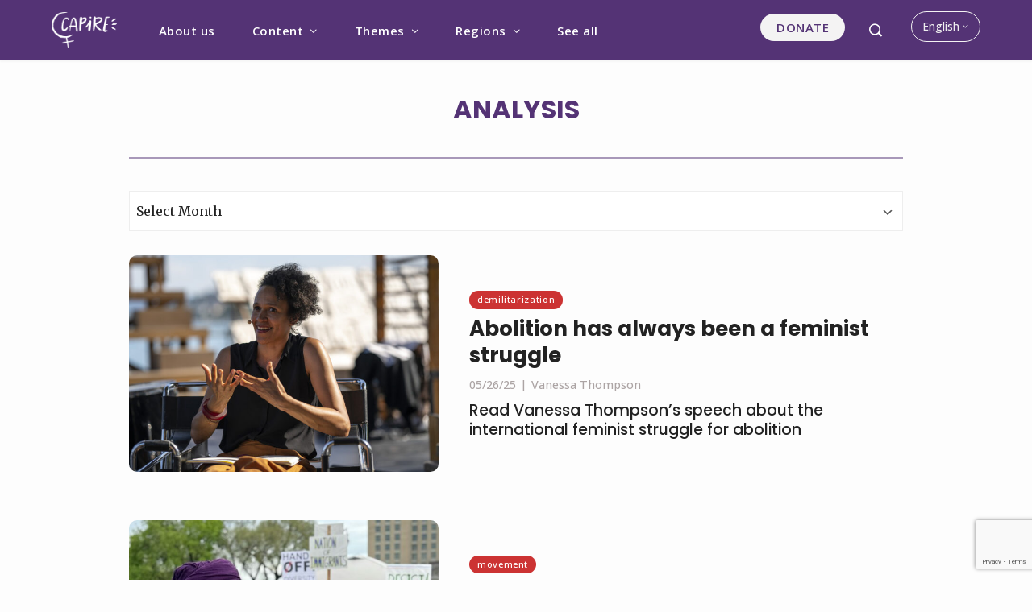

--- FILE ---
content_type: text/html; charset=UTF-8
request_url: https://capiremov.org/en/category/analysis/page/2/
body_size: 22908
content:
<!DOCTYPE html>
<html lang="en-US">
    <head>
        <meta charset="UTF-8">
        <meta name="viewport" content="width=device-width, initial-scale=1">
        <link rel="profile" href="http://gmpg.org/xfn/11">
        <link rel="pingback" href="https://capiremov.org/xmlrpc.php">

        <meta name='robots' content='index, follow, max-image-preview:large, max-snippet:-1, max-video-preview:-1' />

	<!-- This site is optimized with the Yoast SEO plugin v22.3 - https://yoast.com/wordpress/plugins/seo/ -->
	<title>Arquivos Analysis - Page 2 of 17 - Capire</title>
	<link rel="canonical" href="https://capiremov.org/en/category/analysis/page/2/" />
	<link rel="prev" href="https://capiremov.org/en/category/analysis/" />
	<link rel="next" href="https://capiremov.org/en/category/analysis/page/3/" />
	<meta property="og:locale" content="en_US" />
	<meta property="og:locale:alternate" content="pt_BR" />
	<meta property="og:locale:alternate" content="es_ES" />
	<meta property="og:locale:alternate" content="fr_FR" />
	<meta property="og:locale:alternate" content="ar_AR" />
	<meta property="og:type" content="article" />
	<meta property="og:title" content="Arquivos Analysis - Page 2 of 17 - Capire" />
	<meta property="og:url" content="https://capiremov.org/en/category/analysis/" />
	<meta property="og:site_name" content="Capire" />
	<meta name="twitter:card" content="summary_large_image" />
	<meta name="twitter:site" content="@CapireMov" />
	<script type="application/ld+json" class="yoast-schema-graph">{"@context":"https://schema.org","@graph":[{"@type":"CollectionPage","@id":"https://capiremov.org/en/category/analysis/","url":"https://capiremov.org/en/category/analysis/page/2/","name":"Arquivos Analysis - Page 2 of 17 - Capire","isPartOf":{"@id":"https://capiremov.org/en/#website"},"primaryImageOfPage":{"@id":"https://capiremov.org/en/category/analysis/page/2/#primaryimage"},"image":{"@id":"https://capiremov.org/en/category/analysis/page/2/#primaryimage"},"thumbnailUrl":"https://capiremov.org/wp-content/uploads/2025/05/csm_019_Vanessa_Thompson__Kira_Kynd_181dc2d53f.jpg","breadcrumb":{"@id":"https://capiremov.org/en/category/analysis/page/2/#breadcrumb"},"inLanguage":"en-US"},{"@type":"ImageObject","inLanguage":"en-US","@id":"https://capiremov.org/en/category/analysis/page/2/#primaryimage","url":"https://capiremov.org/wp-content/uploads/2025/05/csm_019_Vanessa_Thompson__Kira_Kynd_181dc2d53f.jpg","contentUrl":"https://capiremov.org/wp-content/uploads/2025/05/csm_019_Vanessa_Thompson__Kira_Kynd_181dc2d53f.jpg","width":1440,"height":960},{"@type":"BreadcrumbList","@id":"https://capiremov.org/en/category/analysis/page/2/#breadcrumb","itemListElement":[{"@type":"ListItem","position":1,"name":"Início","item":"https://capiremov.org/en/"},{"@type":"ListItem","position":2,"name":"Analysis"}]},{"@type":"WebSite","@id":"https://capiremov.org/en/#website","url":"https://capiremov.org/en/","name":"Capire","description":"Vozes feministas para mudar o mundo!","publisher":{"@id":"https://capiremov.org/en/#organization"},"potentialAction":[{"@type":"SearchAction","target":{"@type":"EntryPoint","urlTemplate":"https://capiremov.org/en/?s={search_term_string}"},"query-input":"required name=search_term_string"}],"inLanguage":"en-US"},{"@type":"Organization","@id":"https://capiremov.org/en/#organization","name":"Capire","url":"https://capiremov.org/en/","logo":{"@type":"ImageObject","inLanguage":"en-US","@id":"https://capiremov.org/en/#/schema/logo/image/","url":"https://capiremov.org/wp-content/uploads/2020/12/logo-capire.png","contentUrl":"https://capiremov.org/wp-content/uploads/2020/12/logo-capire.png","width":1870,"height":1042,"caption":"Capire"},"image":{"@id":"https://capiremov.org/en/#/schema/logo/image/"},"sameAs":["https://www.facebook.com/capiremov","https://twitter.com/CapireMov","https://instagram.com/CapireMov","https://youtube.com/capiremov"]}]}</script>
	<!-- / Yoast SEO plugin. -->


<link rel='dns-prefetch' href='//static.addtoany.com' />
<link rel='dns-prefetch' href='//www.googletagmanager.com' />
<link rel='dns-prefetch' href='//fonts.googleapis.com' />
<link rel="alternate" type="application/rss+xml" title="Capire &raquo; Feed" href="https://capiremov.org/en/feed/" />
<link rel="alternate" type="application/rss+xml" title="Capire &raquo; Comments Feed" href="https://capiremov.org/en/comments/feed/" />
<link rel="alternate" type="application/rss+xml" title="Capire &raquo; Analysis Category Feed" href="https://capiremov.org/en/category/analysis/feed/" />
<link rel='stylesheet' id='wp-block-library-css' href='https://capiremov.org/wp-includes/css/dist/block-library/style.min.css?ver=6.4.7' type='text/css' media='all' />
<style id='wp-block-library-theme-inline-css' type='text/css'>
.wp-block-audio figcaption{color:#555;font-size:13px;text-align:center}.is-dark-theme .wp-block-audio figcaption{color:hsla(0,0%,100%,.65)}.wp-block-audio{margin:0 0 1em}.wp-block-code{border:1px solid #ccc;border-radius:4px;font-family:Menlo,Consolas,monaco,monospace;padding:.8em 1em}.wp-block-embed figcaption{color:#555;font-size:13px;text-align:center}.is-dark-theme .wp-block-embed figcaption{color:hsla(0,0%,100%,.65)}.wp-block-embed{margin:0 0 1em}.blocks-gallery-caption{color:#555;font-size:13px;text-align:center}.is-dark-theme .blocks-gallery-caption{color:hsla(0,0%,100%,.65)}.wp-block-image figcaption{color:#555;font-size:13px;text-align:center}.is-dark-theme .wp-block-image figcaption{color:hsla(0,0%,100%,.65)}.wp-block-image{margin:0 0 1em}.wp-block-pullquote{border-bottom:4px solid;border-top:4px solid;color:currentColor;margin-bottom:1.75em}.wp-block-pullquote cite,.wp-block-pullquote footer,.wp-block-pullquote__citation{color:currentColor;font-size:.8125em;font-style:normal;text-transform:uppercase}.wp-block-quote{border-left:.25em solid;margin:0 0 1.75em;padding-left:1em}.wp-block-quote cite,.wp-block-quote footer{color:currentColor;font-size:.8125em;font-style:normal;position:relative}.wp-block-quote.has-text-align-right{border-left:none;border-right:.25em solid;padding-left:0;padding-right:1em}.wp-block-quote.has-text-align-center{border:none;padding-left:0}.wp-block-quote.is-large,.wp-block-quote.is-style-large,.wp-block-quote.is-style-plain{border:none}.wp-block-search .wp-block-search__label{font-weight:700}.wp-block-search__button{border:1px solid #ccc;padding:.375em .625em}:where(.wp-block-group.has-background){padding:1.25em 2.375em}.wp-block-separator.has-css-opacity{opacity:.4}.wp-block-separator{border:none;border-bottom:2px solid;margin-left:auto;margin-right:auto}.wp-block-separator.has-alpha-channel-opacity{opacity:1}.wp-block-separator:not(.is-style-wide):not(.is-style-dots){width:100px}.wp-block-separator.has-background:not(.is-style-dots){border-bottom:none;height:1px}.wp-block-separator.has-background:not(.is-style-wide):not(.is-style-dots){height:2px}.wp-block-table{margin:0 0 1em}.wp-block-table td,.wp-block-table th{word-break:normal}.wp-block-table figcaption{color:#555;font-size:13px;text-align:center}.is-dark-theme .wp-block-table figcaption{color:hsla(0,0%,100%,.65)}.wp-block-video figcaption{color:#555;font-size:13px;text-align:center}.is-dark-theme .wp-block-video figcaption{color:hsla(0,0%,100%,.65)}.wp-block-video{margin:0 0 1em}.wp-block-template-part.has-background{margin-bottom:0;margin-top:0;padding:1.25em 2.375em}
</style>
<style id='classic-theme-styles-inline-css' type='text/css'>
/*! This file is auto-generated */
.wp-block-button__link{color:#fff;background-color:#32373c;border-radius:9999px;box-shadow:none;text-decoration:none;padding:calc(.667em + 2px) calc(1.333em + 2px);font-size:1.125em}.wp-block-file__button{background:#32373c;color:#fff;text-decoration:none}
</style>
<style id='global-styles-inline-css' type='text/css'>
body{--wp--preset--color--black: #000000;--wp--preset--color--cyan-bluish-gray: #abb8c3;--wp--preset--color--white: #ffffff;--wp--preset--color--pale-pink: #f78da7;--wp--preset--color--vivid-red: #cf2e2e;--wp--preset--color--luminous-vivid-orange: #ff6900;--wp--preset--color--luminous-vivid-amber: #fcb900;--wp--preset--color--light-green-cyan: #7bdcb5;--wp--preset--color--vivid-green-cyan: #00d084;--wp--preset--color--pale-cyan-blue: #8ed1fc;--wp--preset--color--vivid-cyan-blue: #0693e3;--wp--preset--color--vivid-purple: #9b51e0;--wp--preset--gradient--vivid-cyan-blue-to-vivid-purple: linear-gradient(135deg,rgba(6,147,227,1) 0%,rgb(155,81,224) 100%);--wp--preset--gradient--light-green-cyan-to-vivid-green-cyan: linear-gradient(135deg,rgb(122,220,180) 0%,rgb(0,208,130) 100%);--wp--preset--gradient--luminous-vivid-amber-to-luminous-vivid-orange: linear-gradient(135deg,rgba(252,185,0,1) 0%,rgba(255,105,0,1) 100%);--wp--preset--gradient--luminous-vivid-orange-to-vivid-red: linear-gradient(135deg,rgba(255,105,0,1) 0%,rgb(207,46,46) 100%);--wp--preset--gradient--very-light-gray-to-cyan-bluish-gray: linear-gradient(135deg,rgb(238,238,238) 0%,rgb(169,184,195) 100%);--wp--preset--gradient--cool-to-warm-spectrum: linear-gradient(135deg,rgb(74,234,220) 0%,rgb(151,120,209) 20%,rgb(207,42,186) 40%,rgb(238,44,130) 60%,rgb(251,105,98) 80%,rgb(254,248,76) 100%);--wp--preset--gradient--blush-light-purple: linear-gradient(135deg,rgb(255,206,236) 0%,rgb(152,150,240) 100%);--wp--preset--gradient--blush-bordeaux: linear-gradient(135deg,rgb(254,205,165) 0%,rgb(254,45,45) 50%,rgb(107,0,62) 100%);--wp--preset--gradient--luminous-dusk: linear-gradient(135deg,rgb(255,203,112) 0%,rgb(199,81,192) 50%,rgb(65,88,208) 100%);--wp--preset--gradient--pale-ocean: linear-gradient(135deg,rgb(255,245,203) 0%,rgb(182,227,212) 50%,rgb(51,167,181) 100%);--wp--preset--gradient--electric-grass: linear-gradient(135deg,rgb(202,248,128) 0%,rgb(113,206,126) 100%);--wp--preset--gradient--midnight: linear-gradient(135deg,rgb(2,3,129) 0%,rgb(40,116,252) 100%);--wp--preset--font-size--small: 13px;--wp--preset--font-size--medium: 20px;--wp--preset--font-size--large: 36px;--wp--preset--font-size--x-large: 42px;--wp--preset--spacing--20: 0.44rem;--wp--preset--spacing--30: 0.67rem;--wp--preset--spacing--40: 1rem;--wp--preset--spacing--50: 1.5rem;--wp--preset--spacing--60: 2.25rem;--wp--preset--spacing--70: 3.38rem;--wp--preset--spacing--80: 5.06rem;--wp--preset--shadow--natural: 6px 6px 9px rgba(0, 0, 0, 0.2);--wp--preset--shadow--deep: 12px 12px 50px rgba(0, 0, 0, 0.4);--wp--preset--shadow--sharp: 6px 6px 0px rgba(0, 0, 0, 0.2);--wp--preset--shadow--outlined: 6px 6px 0px -3px rgba(255, 255, 255, 1), 6px 6px rgba(0, 0, 0, 1);--wp--preset--shadow--crisp: 6px 6px 0px rgba(0, 0, 0, 1);}:where(.is-layout-flex){gap: 0.5em;}:where(.is-layout-grid){gap: 0.5em;}body .is-layout-flow > .alignleft{float: left;margin-inline-start: 0;margin-inline-end: 2em;}body .is-layout-flow > .alignright{float: right;margin-inline-start: 2em;margin-inline-end: 0;}body .is-layout-flow > .aligncenter{margin-left: auto !important;margin-right: auto !important;}body .is-layout-constrained > .alignleft{float: left;margin-inline-start: 0;margin-inline-end: 2em;}body .is-layout-constrained > .alignright{float: right;margin-inline-start: 2em;margin-inline-end: 0;}body .is-layout-constrained > .aligncenter{margin-left: auto !important;margin-right: auto !important;}body .is-layout-constrained > :where(:not(.alignleft):not(.alignright):not(.alignfull)){max-width: var(--wp--style--global--content-size);margin-left: auto !important;margin-right: auto !important;}body .is-layout-constrained > .alignwide{max-width: var(--wp--style--global--wide-size);}body .is-layout-flex{display: flex;}body .is-layout-flex{flex-wrap: wrap;align-items: center;}body .is-layout-flex > *{margin: 0;}body .is-layout-grid{display: grid;}body .is-layout-grid > *{margin: 0;}:where(.wp-block-columns.is-layout-flex){gap: 2em;}:where(.wp-block-columns.is-layout-grid){gap: 2em;}:where(.wp-block-post-template.is-layout-flex){gap: 1.25em;}:where(.wp-block-post-template.is-layout-grid){gap: 1.25em;}.has-black-color{color: var(--wp--preset--color--black) !important;}.has-cyan-bluish-gray-color{color: var(--wp--preset--color--cyan-bluish-gray) !important;}.has-white-color{color: var(--wp--preset--color--white) !important;}.has-pale-pink-color{color: var(--wp--preset--color--pale-pink) !important;}.has-vivid-red-color{color: var(--wp--preset--color--vivid-red) !important;}.has-luminous-vivid-orange-color{color: var(--wp--preset--color--luminous-vivid-orange) !important;}.has-luminous-vivid-amber-color{color: var(--wp--preset--color--luminous-vivid-amber) !important;}.has-light-green-cyan-color{color: var(--wp--preset--color--light-green-cyan) !important;}.has-vivid-green-cyan-color{color: var(--wp--preset--color--vivid-green-cyan) !important;}.has-pale-cyan-blue-color{color: var(--wp--preset--color--pale-cyan-blue) !important;}.has-vivid-cyan-blue-color{color: var(--wp--preset--color--vivid-cyan-blue) !important;}.has-vivid-purple-color{color: var(--wp--preset--color--vivid-purple) !important;}.has-black-background-color{background-color: var(--wp--preset--color--black) !important;}.has-cyan-bluish-gray-background-color{background-color: var(--wp--preset--color--cyan-bluish-gray) !important;}.has-white-background-color{background-color: var(--wp--preset--color--white) !important;}.has-pale-pink-background-color{background-color: var(--wp--preset--color--pale-pink) !important;}.has-vivid-red-background-color{background-color: var(--wp--preset--color--vivid-red) !important;}.has-luminous-vivid-orange-background-color{background-color: var(--wp--preset--color--luminous-vivid-orange) !important;}.has-luminous-vivid-amber-background-color{background-color: var(--wp--preset--color--luminous-vivid-amber) !important;}.has-light-green-cyan-background-color{background-color: var(--wp--preset--color--light-green-cyan) !important;}.has-vivid-green-cyan-background-color{background-color: var(--wp--preset--color--vivid-green-cyan) !important;}.has-pale-cyan-blue-background-color{background-color: var(--wp--preset--color--pale-cyan-blue) !important;}.has-vivid-cyan-blue-background-color{background-color: var(--wp--preset--color--vivid-cyan-blue) !important;}.has-vivid-purple-background-color{background-color: var(--wp--preset--color--vivid-purple) !important;}.has-black-border-color{border-color: var(--wp--preset--color--black) !important;}.has-cyan-bluish-gray-border-color{border-color: var(--wp--preset--color--cyan-bluish-gray) !important;}.has-white-border-color{border-color: var(--wp--preset--color--white) !important;}.has-pale-pink-border-color{border-color: var(--wp--preset--color--pale-pink) !important;}.has-vivid-red-border-color{border-color: var(--wp--preset--color--vivid-red) !important;}.has-luminous-vivid-orange-border-color{border-color: var(--wp--preset--color--luminous-vivid-orange) !important;}.has-luminous-vivid-amber-border-color{border-color: var(--wp--preset--color--luminous-vivid-amber) !important;}.has-light-green-cyan-border-color{border-color: var(--wp--preset--color--light-green-cyan) !important;}.has-vivid-green-cyan-border-color{border-color: var(--wp--preset--color--vivid-green-cyan) !important;}.has-pale-cyan-blue-border-color{border-color: var(--wp--preset--color--pale-cyan-blue) !important;}.has-vivid-cyan-blue-border-color{border-color: var(--wp--preset--color--vivid-cyan-blue) !important;}.has-vivid-purple-border-color{border-color: var(--wp--preset--color--vivid-purple) !important;}.has-vivid-cyan-blue-to-vivid-purple-gradient-background{background: var(--wp--preset--gradient--vivid-cyan-blue-to-vivid-purple) !important;}.has-light-green-cyan-to-vivid-green-cyan-gradient-background{background: var(--wp--preset--gradient--light-green-cyan-to-vivid-green-cyan) !important;}.has-luminous-vivid-amber-to-luminous-vivid-orange-gradient-background{background: var(--wp--preset--gradient--luminous-vivid-amber-to-luminous-vivid-orange) !important;}.has-luminous-vivid-orange-to-vivid-red-gradient-background{background: var(--wp--preset--gradient--luminous-vivid-orange-to-vivid-red) !important;}.has-very-light-gray-to-cyan-bluish-gray-gradient-background{background: var(--wp--preset--gradient--very-light-gray-to-cyan-bluish-gray) !important;}.has-cool-to-warm-spectrum-gradient-background{background: var(--wp--preset--gradient--cool-to-warm-spectrum) !important;}.has-blush-light-purple-gradient-background{background: var(--wp--preset--gradient--blush-light-purple) !important;}.has-blush-bordeaux-gradient-background{background: var(--wp--preset--gradient--blush-bordeaux) !important;}.has-luminous-dusk-gradient-background{background: var(--wp--preset--gradient--luminous-dusk) !important;}.has-pale-ocean-gradient-background{background: var(--wp--preset--gradient--pale-ocean) !important;}.has-electric-grass-gradient-background{background: var(--wp--preset--gradient--electric-grass) !important;}.has-midnight-gradient-background{background: var(--wp--preset--gradient--midnight) !important;}.has-small-font-size{font-size: var(--wp--preset--font-size--small) !important;}.has-medium-font-size{font-size: var(--wp--preset--font-size--medium) !important;}.has-large-font-size{font-size: var(--wp--preset--font-size--large) !important;}.has-x-large-font-size{font-size: var(--wp--preset--font-size--x-large) !important;}
.wp-block-navigation a:where(:not(.wp-element-button)){color: inherit;}
:where(.wp-block-post-template.is-layout-flex){gap: 1.25em;}:where(.wp-block-post-template.is-layout-grid){gap: 1.25em;}
:where(.wp-block-columns.is-layout-flex){gap: 2em;}:where(.wp-block-columns.is-layout-grid){gap: 2em;}
.wp-block-pullquote{font-size: 1.5em;line-height: 1.6;}
</style>
<link rel='stylesheet' id='contact-form-7-css' href='https://capiremov.org/wp-content/plugins/contact-form-7/includes/css/styles.css?ver=5.9.8' type='text/css' media='all' />
<link rel='stylesheet' id='eb-reusable-block-style-12666-css' href='https://capiremov.org/wp-content/uploads/eb-style/reusable-blocks/eb-reusable-12666.min.css?ver=9e1c5dbc8e' type='text/css' media='all' />
<link rel='stylesheet' id='eb-reusable-block-style-12671-css' href='https://capiremov.org/wp-content/uploads/eb-style/reusable-blocks/eb-reusable-12671.min.css?ver=9e1c5dbc8e' type='text/css' media='all' />
<link rel='stylesheet' id='eb-reusable-block-style-12672-css' href='https://capiremov.org/wp-content/uploads/eb-style/reusable-blocks/eb-reusable-12672.min.css?ver=9e1c5dbc8e' type='text/css' media='all' />
<link rel='stylesheet' id='viral-pro-loaders-css' href='https://capiremov.org/wp-content/themes/viral-pro/css/loaders.css?ver=1.3.4' type='text/css' media='all' />
<link rel='stylesheet' id='owl-carousel-css' href='https://capiremov.org/wp-content/themes/viral-pro/css/owl.carousel.css?ver=1.3.4' type='text/css' media='all' />
<link rel='stylesheet' id='animate-css' href='https://capiremov.org/wp-content/themes/viral-pro/css/animate.css?ver=1.3.4' type='text/css' media='all' />
<link rel='stylesheet' id='slick-css' href='https://capiremov.org/wp-content/themes/viral-pro/css/slick.css?ver=1.3.4' type='text/css' media='all' />
<link rel='stylesheet' id='YTPlayer-css' href='https://capiremov.org/wp-content/themes/viral-pro/css/jquery.mb.YTPlayer.min.css?ver=1.3.4' type='text/css' media='all' />
<link rel='stylesheet' id='jquery-mcustomscrollbar-css' href='https://capiremov.org/wp-content/themes/viral-pro/css/jquery.mCustomScrollbar.css?ver=1.3.4' type='text/css' media='all' />
<link rel='stylesheet' id='justifiedGallery-css' href='https://capiremov.org/wp-content/themes/viral-pro/css/justifiedGallery.min.css?ver=1.3.4' type='text/css' media='all' />
<link rel='stylesheet' id='viral-pro-style-css' href='https://capiremov.org/wp-content/themes/viral-pro/style.css?ver=1.3.4' type='text/css' media='all' />
<link rel='stylesheet' id='eleganticons-css' href='https://capiremov.org/wp-content/themes/viral-pro/css/eleganticons.css?ver=1.3.4' type='text/css' media='all' />
<link rel='stylesheet' id='materialdesignicons-css' href='https://capiremov.org/wp-content/themes/viral-pro/css/materialdesignicons.css?ver=1.3.4' type='text/css' media='all' />
<link rel='stylesheet' id='icofont-css' href='https://capiremov.org/wp-content/themes/viral-pro/css/icofont.css?ver=1.3.4' type='text/css' media='all' />
<link rel='stylesheet' id='essential-icon-css' href='https://capiremov.org/wp-content/themes/viral-pro/css/essential-icon.css?ver=1.3.4' type='text/css' media='all' />
<link rel='stylesheet' id='dashicons-css' href='https://capiremov.org/wp-includes/css/dashicons.min.css?ver=6.4.7' type='text/css' media='all' />
<link rel='stylesheet' id='viral-pro-fonts-css' href='https://fonts.googleapis.com/css?family=Merriweather%3A300%2C300i%2C400%2C400i%2C700%2C700i%2C900%2C900i%7COpen+Sans%3A300%2C400%2C500%2C600%2C700%2C800%2C300i%2C400i%2C500i%2C600i%2C700i%2C800i%7CPoppins%3A100%2C100i%2C200%2C200i%2C300%2C300i%2C400%2C400i%2C500%2C500i%2C600%2C600i%2C700%2C700i%2C800%2C800i%2C900%2C900i%7CRoboto%3A100%2C100i%2C300%2C300i%2C400%2C400i%2C500%2C500i%2C700%2C700i%2C900%2C900i&#038;subset=latin%2Clatin-ext&#038;display=swap' type='text/css' media='all' />
<link rel='stylesheet' id='viral-pro-dynamic-style-css' href='https://capiremov.org/wp-content/uploads/viral-pro/custom-style.css' type='text/css' media='all' />
<link rel='stylesheet' id='newsletter-css' href='https://capiremov.org/wp-content/plugins/newsletter/style.css?ver=9.1.0' type='text/css' media='all' />
<link rel='stylesheet' id='addtoany-css' href='https://capiremov.org/wp-content/plugins/add-to-any/addtoany.min.css?ver=1.16' type='text/css' media='all' />
<style id='addtoany-inline-css' type='text/css'>
@media screen and (max-width:980px){
.a2a_floating_style.a2a_vertical_style{display:none;}
}
.archive .a2a_svg, .page .a2a_svg, .blog .a2a_svg, .search .a2a_svg { display:none; }
.addtoany_content { text-align:center; }
 @media only screen and (min-width: 769px) {
	 .addtoany_content_bottom { display:none; }
}
</style>
<script type="text/javascript" src="https://capiremov.org/wp-content/plugins/wp-reading-progress/wp-reading-progress.min.js?ver=1.5.7" id="ruigehond006_javascript-js"></script>
<script type="text/javascript" id="addtoany-core-js-before">
/* <![CDATA[ */
window.a2a_config=window.a2a_config||{};a2a_config.callbacks=[];a2a_config.overlays=[];a2a_config.templates={};
a2a_config.icon_color="#aca4a4";
/* ]]> */
</script>
<script type="text/javascript" defer src="https://static.addtoany.com/menu/page.js" id="addtoany-core-js"></script>
<script type="text/javascript" src="https://capiremov.org/wp-includes/js/jquery/jquery.min.js?ver=3.7.1" id="jquery-core-js"></script>
<script type="text/javascript" src="https://capiremov.org/wp-includes/js/jquery/jquery-migrate.min.js?ver=3.4.1" id="jquery-migrate-js"></script>
<script type="text/javascript" defer src="https://capiremov.org/wp-content/plugins/add-to-any/addtoany.min.js?ver=1.1" id="addtoany-jquery-js"></script>
<script type="text/javascript" src="https://capiremov.org/wp-includes/js/imagesloaded.min.js?ver=5.0.0" id="imagesloaded-js"></script>
<script type="text/javascript" src="https://capiremov.org/wp-content/themes/viral-pro/js/jquery.stellar.js?ver=1.3.4" id="jquery-stellar-js"></script>

<!-- Google tag (gtag.js) snippet added by Site Kit -->
<!-- Google Analytics snippet added by Site Kit -->
<script type="text/javascript" src="https://www.googletagmanager.com/gtag/js?id=GT-MKPXF5V" id="google_gtagjs-js" async></script>
<script type="text/javascript" id="google_gtagjs-js-after">
/* <![CDATA[ */
window.dataLayer = window.dataLayer || [];function gtag(){dataLayer.push(arguments);}
gtag("set","linker",{"domains":["capiremov.org"]});
gtag("js", new Date());
gtag("set", "developer_id.dZTNiMT", true);
gtag("config", "GT-MKPXF5V");
/* ]]> */
</script>
<link rel="https://api.w.org/" href="https://capiremov.org/wp-json/" /><link rel="alternate" type="application/json" href="https://capiremov.org/wp-json/wp/v2/categories/60" /><link rel="EditURI" type="application/rsd+xml" title="RSD" href="https://capiremov.org/xmlrpc.php?rsd" />
<meta name="generator" content="WordPress 6.4.7" />
<style id="essential-blocks-global-styles">
            :root {
                --eb-global-primary-color: #101828;
--eb-global-secondary-color: #475467;
--eb-global-tertiary-color: #98A2B3;
--eb-global-text-color: #475467;
--eb-global-heading-color: #1D2939;
--eb-global-link-color: #444CE7;
--eb-global-background-color: #F9FAFB;
--eb-global-button-text-color: #FFFFFF;
--eb-global-button-background-color: #101828;
--eb-gradient-primary-color: linear-gradient(90deg, hsla(259, 84%, 78%, 1) 0%, hsla(206, 67%, 75%, 1) 100%);
--eb-gradient-secondary-color: linear-gradient(90deg, hsla(18, 76%, 85%, 1) 0%, hsla(203, 69%, 84%, 1) 100%);
--eb-gradient-tertiary-color: linear-gradient(90deg, hsla(248, 21%, 15%, 1) 0%, hsla(250, 14%, 61%, 1) 100%);
--eb-gradient-background-color: linear-gradient(90deg, rgb(250, 250, 250) 0%, rgb(233, 233, 233) 49%, rgb(244, 243, 243) 100%);

                --eb-tablet-breakpoint: 1024px;
--eb-mobile-breakpoint: 767px;

            }
            
            
        </style>		<style type="text/css">
						ol.footnotes>li {list-style-type:decimal;}
						ol.footnotes { color:#666666; }
ol.footnotes li { font-size:80%; }
		</style>
		<meta name="generator" content="Site Kit by Google 1.170.0" /><style type="text/css" id="custom-background-css">
body.custom-background { background-color: #fdfdfd; }
</style>
	<style>#ruigehond006_wrap{z-index:10001;position:fixed;display:block;left:0;width:100%;margin:0;overflow:visible}#ruigehond006_inner{position:absolute;height:0;width:inherit;background-color:rgba(255,255,255,.2);-webkit-transition:height .4s;transition:height .4s}html[dir=rtl] #ruigehond006_wrap{text-align:right}#ruigehond006_bar{width:0;height:100%;background-color:transparent}</style>
<!-- Google Tag Manager snippet added by Site Kit -->
<script type="text/javascript">
/* <![CDATA[ */

			( function( w, d, s, l, i ) {
				w[l] = w[l] || [];
				w[l].push( {'gtm.start': new Date().getTime(), event: 'gtm.js'} );
				var f = d.getElementsByTagName( s )[0],
					j = d.createElement( s ), dl = l != 'dataLayer' ? '&l=' + l : '';
				j.async = true;
				j.src = 'https://www.googletagmanager.com/gtm.js?id=' + i + dl;
				f.parentNode.insertBefore( j, f );
			} )( window, document, 'script', 'dataLayer', 'GTM-56F3VN8' );
			
/* ]]> */
</script>

<!-- End Google Tag Manager snippet added by Site Kit -->
<link rel="icon" href="https://capiremov.org/wp-content/uploads/2020/12/cropped-logo-flaticon-32x32.png" sizes="32x32" />
<link rel="icon" href="https://capiremov.org/wp-content/uploads/2020/12/cropped-logo-flaticon-192x192.png" sizes="192x192" />
<link rel="apple-touch-icon" href="https://capiremov.org/wp-content/uploads/2020/12/cropped-logo-flaticon-180x180.png" />
<meta name="msapplication-TileImage" content="https://capiremov.org/wp-content/uploads/2020/12/cropped-logo-flaticon-270x270.png" />
		<style type="text/css" id="wp-custom-css">
				/*offcanvas*/
@media only screen and (min-width:768px) {
.ht-header .ht-offcanvas-nav {
	display:none !important;
}
	}
@media only screen and (max-width:769px) {
#ht-mobile-menu {
	display:none !important;
}	
.ht-header .ht-offcanvas-nav {
	display:block;
	border-radius:5px;
	border:1px solid #F4F3F3;
}
.ht-header .ht-offcanvas-nav a span {
	height:1px;
	width:100%;
}	
.off-search .wp-block-search__inside-wrapper {
	border:0;
	padding:0;
}	
	.ht-offcanvas-sidebar .off-search svg.search-icon {
		color:#F4F3F3;
} 
.ht-offcanvas-sidebar .off-search input[type="search"]{
	color:#543375;
}
.ht-offcanvas-sidebar .ht-offcanvas-sidebar-wrapper {
	background:#543375;	
	padding:3rem 2rem;
	}	
.ht-offcanvas-sidebar .ht-offcanvas-sidebar-wrapper ul a {
	color:#F4F3F3;
	font-family:'Open Sans', sans-serif;		
}	
.ht-offcanvas-sidebar .ht-offcanvas-close {
	top:0.3rem;
	right:0.3rem;
	background-color:unset;
}		
	}
.ht-offcanvas-sidebar li.bt-mb-mob-apoie>a {
display:flex;
border-bottom:0;
text-transform:uppercase;
color:#543375;
}	
.ht-offcanvas-sidebar li.bt-mb-mob-apoie a span {
border-radius:25px;
background:#F4F3F3;
padding: 0.2rem 1rem !important;
	margin-bottom:0.8rem;
}	

/*menu busca*/
#htSearchWrapper.ht-search-wrapper {
	background:rgba(0, 0, 0, 0.4) !important;
}
	form.search-form input.search-field::placeholder {
	visibility:hidden
}

/*lingua AR*/
.h-posts:lang(ar) h2, 
.relatedtitle:lang(ar) h3 {
	text-align:right !important;
}
#ht-masthead .ht-top-header ul#menu-linguas:lang(ar) {
padding-left:1.3rem;
padding-right:0.4rem;
}

@media only screen and (min-width: 769px) {
.ht-menu {
	width:100%;
}
ul li.bt-mb-mob-apoie {
	float:right !important;
	border-radius:25px;
	background:#F4F3F3;
	margin-top:-4px;	
}
ul li.bt-mb-mob-apoie a {
	color:#543375 !important;
}
	}

#ht-masthead .ht-top-header ul#menu-linguas ul.sub-menu {
	text-align:center !important;
	margin-right:-1rem !important;
}
#ht-masthead .ht-top-header ul#menu-linguas ul.sub-menu:lang(ar) {
	margin-left:-1.5rem !important;
}
#ht-masthead .ht-top-header ul#menu-linguas ul.sub-menu:lang(pt) {
	margin-right:0 !important;
}

/*fonte cor*/
body.single .entry-content a {
	text-decoration:underline;
}	
body a:hover:not(.#ht-responsive-menu) {
color:#543375 !important;
}
#ht-colophon, 
#ht-colophon h6, 
#ht-masthead .ht-top-header,
.meta-infos,
ul.viral-pro-related-post-wrap .vl-post-metas, 
ul.viral-pro-related-post-wrap .relatedtitle h3,
h4.related-post-title,
.meta-tags,  
.nav-links .nav-next, 
.archive .nav-links span, 
.archive .nav-links a, 
.blog .nav-links span, 
.blog .nav-links a, 
.single .single-entry-link .small, 
.h-news, .h-news form,
form,
blockquote p,
.h-herorow, 
.h-posts .ebpg-footer-meta, 
#ht-responsive-menu li.bt-mb-mob-apoie a span {
	font-family:'Open Sans', sans-serif;	
	font-weight:500;
}

.meta-tags a {
	border-radius:2rem;
	padding:0.2rem 0.6rem 0.3rem;
	background:#cc3333;
	color:#fff;
	text-transform:lowercase;
	font-size:0.7rem;	
	letter-spacing:0.04rem;
	border:0;	
}
.meta-tags a:before {
	display:none;
} 
ul.viral-pro-related-post-wrap .vl-post-metas, 
.meta-infos {	
	color:#aca4a4;
	font-size:0.9rem;	
	display:inline-flex;
	margin:0.5rem 0;
}
.vl-post-metas .entry-categories a {
	color:#aca4a4;
}
.meta-infos .single-entry-meta, .meta-infos p {
	margin-bottom:0;
}
.single .meta-infos p {
	padding-left:0.3rem;
}
.meta-infos a {
	display:inline-flex;
	color:#aca4a4;
	cursor:text;	
}
.meta-infos.etc {
	text-align:right;
	justify-content:end;
	width:100%;
}
.meta-infos .entry-date:after {
	content:"|";
	padding:0 0.3rem !important;
}

.entry-header h5 {
	font-weight:500;
	margin:0;
}
.single h1, 
.archive h3.entry-title, 
.blog h3.entry-title, 
.search-results h3.entry-title {
	margin-bottom:0 !important;
	margin-top:0.5rem;
}

/*contato*/
form input, 
form textarea {
	border-radius:5px;
	background:#fdfdfd;
}

/*botoes*/
.home .eb-button a, 
.home .ebpg-readmore-btn a,
.home input.tnp-submit,
form .wpcf7-submit {
	font-family:'Open Sans', sans-serif;
	font-size:0.9rem !important;
	border-radius:25px !important;
	padding:5px 25px !important;
	background:#543375 !important;
	color:#F4F3F3 !important;
	border:1px solid #543375;
}
.home .eb-button a:hover, 
.home .ebpg-readmore-btn a:hover, 
.home .h-ouca-bt .eb-button a:hover,  
.home input.tnp-submit:hover, 
form .wpcf7-submit:hover {
	color:#543375 !important;
	background:#F4F3F3 !important;
	border:1px solid #543375;
}

/*header*/
#ht-responsive-menu li.menu-item .nav-desc {
	display:none !important;
}
#ht-responsive-menu li a:hover {
color:#A898B9;
}
#ht-masthead .ht-top-header ul#menu-linguas ul.sub-menu {
	padding-top:0.8rem !important;
	background:transparent !important;
}
#ht-masthead .ht-top-header ul#menu-linguas ul.sub-menu li {
background:#543375;
}
@media only screen and (max-width: 768px) {		
.ht-th-right.th-menu {
	display:block;
}	
#ht-masthead .ht-top-header ul#menu-linguas {
	border:1px solid #F4F3F3;
	border-radius: 25px;	
	padding: 5px;
	font-size:0.8rem
}	
.mb-rev {
	flex-direction: row-reverse;
}
.mb-rev ul li {	
		z-index:99;
	}	
	}

.mb-rev {
	display:flex;
}	

@media only screen and (min-width: 769px) {	
#ht-masthead .ht-top-header ul#menu-linguas {
border:1px solid #F4F3F3;
border-radius: 25px;
padding: 10px 25px 10px 5px;
}	
#ht-masthead .ht-header .ht-container {
	max-width:90% !important;
}	
	}

#ht-masthead .ht-top-header a:hover {
	color:#A898B9;
}
#ht-masthead .ht-top-header ul {
	width:auto !important;
	padding:0 0.5rem 0.5rem 0.5rem;
}
#ht-masthead nav#ht-site-navigation {
	justify-content:left;
	margin-left:2rem;
}
#ht-masthead ul li a span.nav-desc {
	display:none;
}

/*home*/
@media only screen and (max-width:1024px) {
	.home .h-cinza, .home .h-herorow {
padding:0 50px;
}
.h-news .eb-parent-eb-column-q9y984h, 
.h-news .eb-parent-eb-column-esaepkt, 
.h-news .eb-parent-eb-column-ti10w2l, 
.h-news .eb-parent-eb-column-ywm85wq {
		background-size: 15% auto;
}
	}
.home {
	overflow-x:hidden !important
}
@media only screen and (max-width: 768px) {
body.home.ht-fluid .ht-container   {
padding: 0 1rem  !important;
}	
.home .h-cinza, 
.home .h-herorow {
width:120% !important;
margin-left:-10%;	
}
.home .h-cinza .h-ouca, 
.home .h-cinza .h-video { 
padding-left: 1rem;	
padding-right: 1rem;		
}	
.home .h-cinza .h-galeria { 
	padding-left: 2rem;	
	padding-right: 2rem;
}
.home .h-posts {
		margin-bottom:3rem !important;
}		
.h-news p { 
	/* padding-left:4.5rem */
	font-size:0.95rem !important;	
}
.h-news form { 
	margin-left:20px
}	
.h-news input.tnp-submit {
padding-right:40px !important;
}	
	}

.home #primary .entry-content {
	margin-bottom:0
}
.home h2 {
	font-weight:700;
}
.home h2 a:hover {
	color:#543375 !important;
}

@media only screen and (min-width: 769px) {
.h-hero h1 {
	width:60%;
}
	} 

.h-herorow {
	margin-top:-5px !important;
}
.h-hero .ebpg-categories-meta {
background:#CC3333;
border-radius:25px;
padding:7px 12px 3px 12px;
text-transform:lowercase;
}
.h-hero .ebpg-categories-meta a {
	margin-right:0 !important;
	font-size:0.9rem !important;
}
.h-hero .ebpg-tags-meta a {
background:transparent !important;
text-transform:lowercase;
}

.h-news p { 
	margin-bottom:0;
}
.eb-row-2si65xi.eb-row-root-container {
border-image: linear-gradient(to right, #cc3333, darkorchid) 1;
}
.h-news .tnp-subscription { 
	display:inline-flex;	
	justify-content:flex-end;
}
.h-news .tnp-subscription form { 
	display:inline-flex;
}
.h-news .tnp-field-firstname {
	display:none;
}
.h-news input.tnp-email {
	background:#F4F3F3 !important;
	border-radius:10px 0 0 10px;
	padding-left:20px;
	text-transform: lowercase;
	height:2.5rem;	
}
.h-news input.tnp-submit {
	background:#543375 !important;
	cursor:pointer !important;
	margin-left:-20px;	
	height:2.5rem;	
}

.h-posts .ebpg-categories-meta, 
.ebpg-categories-meta a {
	margin-right:0 !important;
}
.h-posts .ebpg-entry-wrapper {
	position:relative;
}
.h-posts header.ebpg-entry-header {
	padding-top:1.3rem;
}	
.h-posts .ebpg-footer-meta {
	position:absolute;
	top:12.5rem;
	width:100%;			
	color:#aca4a4;	
	z-index:9999;
}
.h-posts .ebpg-entry-meta-items {
	width:100%;
	justify-content:space-between !important;
}

.h-posts2 h2 {
margin-bottom:1.3rem !important;
}
.h-posts2 article:last-of-type {
	border-bottom-width:0 !important;
}
.h-posts2 article {
border-image: linear-gradient(to right, #cc3333, darkorchid) 1;
}
.h-posts2 h2 .eb-button a, 
.ebpg-readmore-btn a {
	background:#543375 !important;
}

@media only screen and (max-width: 768px) {
.home .h-ouca .h-ouca-bt {
	margin-top:-2.5rem;
}
.home .h-ouca  {
	margin-bottom:3rem;
}	
	}	
@media only screen and (min-width: 769px) {
.home .h-ouca {
position:relative;
	}	
.home .h-ouca .h-ouca-bt {
	position:absolute;
	bottom:2.3rem;
	right:0;
	z-index:9;
}	
	}
.h-ouca h2, 
.h-video h2 {
	padding-bottom:0.7rem;
}
.h-ouca h2 a, 
.h-row-ouca .ebpg-entry-thumbnail a {
pointer-events: none;
}
.home .h-ouca .h-ouca-bt a {
	cursor:pointer !important;
}
.h-row-video .ebpg-entry-thumbnail, 
.h-row-ouca .ebpg-entry-thumbnail {
	position:relative;
}
.h-row-video .ebpg-entry-thumbnail:before {
	position:absolute;
	top:calc(50% - 1rem);
	left:calc(50% - 1.7rem);
	content:"";
	width:3.4rem;
	height:2rem;
	background:url('/wp-content/uploads/2023/07/ico-video.png')
	top right / contain
	no-repeat;
	z-index:1;
}
.h-row-ouca .ebpg-entry-thumbnail:before {
	position:absolute;
	top:calc(50% - 1rem);
	left:calc(50% - 1rem);
	content:"";
	width:2rem;
	height:2rem;
	background:url('/wp-content/uploads/2023/07/ico-ouca.png')
	top right / contain
	no-repeat;
	z-index:1;
}
.h-row-video .ebpg-entry-thumbnail img,
.h-row-ouca .ebpg-entry-thumbnail img { 
	opacity:0.6;
}
 
@media only screen and (max-width: 768px) {
.h-menu-mapa.eb-parent-eb-column-oxp5iyr {
width: unset !important;
line-height:1	
}
	}
@media only screen and (min-width: 769px) { 
.h-menu-mapa {
	padding-left:6%
}	
	}

.h-menu-mapa ul li a:first-of-type {
	display:none;
}
.h-menu-mapa .wp-block-navigation-submenu {
	opacity: 1 !important;
	visibility:visible !important;
	width:100% !important;
	height:unset !important;
	overflow: unset !important;
	border:0 !important;
	position:relative !important;
	font-family:'Poppins',sans-serif;
}
.h-menu-mapa .wp-block-navigation-submenu a:hover { 
	color:#cc3333;
}
.h-menu-mapa .wp-block-navigation-submenu li {
	background:#fdfdfd;
}

/*page archive blog*/
.drop-arquivo h2 {
	display:none;
}
@media only screen and (max-width: 768px) {
body.archive.ht-fluid .ht-container, 
body.blog.ht-fluid .ht-container, 
body.page.ht-fluid .ht-container {
padding: 0 1rem  !important;	
}		
.blog-layout5 .ht-post-wrapper {
		display:block;		
}
.blog-layout5 figure.entry-figure, 
.blog-layout5 .ht-post-content {
	width:100% !important;
}
.blog-layout5 figure.entry-figure {
margin-bottom:1rem;
}	
.archive .meta-infos, 
.archive .meta-infos p,
.blog .meta-infos, 
.blog .meta-infos p {
display:inline;
}	
.archive .meta-infos, 
.blog .meta-infos {
	line-height:1.3rem !important;
	display:-webkit-box;
	max-width:100%;
}	
.archive .ht-main-header .ht-container {
	padding:0 1rem 1.5rem 1rem !important;
	font-size:0.9rem;		
}	
.archive h3.entry-title, 
.blog h3.entry-title {
	font-size:1.4rem;
}	
.archive .entry-header h5, 
.blog .entry-header h5 {	
	font-size:1rem;	
}
.archive h1.ht-main-title {
font-size:1.6rem;
}
	}

.blog h1.ht-main-title,  
.archive h1.ht-main-title  {
	text-transform:uppercase;
	color:#543375;
	text-align:center;	
}

.page h1.ht-main-title {
	text-align:center;		
}

.single p figure, 
.single figure, 
.page p figure, 
.page figure
{
	display:block;
	margin:0 auto;	
	margin-bottom:2.7rem;
}  
.single p iframe, 
.single iframe, 
.single p img,  
.single img,
.page p iframe, 
.page iframe {
	display:flex;
	margin:0 auto;
}

@media only screen and (min-width: 769px) {
	.blog .ht-main-header .ht-container, 
	.archive .ht-main-header .ht-container {
	padding:0 4rem 1.5rem 4rem !important;
	font-size:1.1rem;		
	}
}
.blog .ht-main-header .ht-container, 
.archive .ht-main-header .ht-container {
	border-bottom:2px solid #A898B9;
	font-family:'Poppins', sans-serif;
}
.blog #primary, 
.archive #primary {
	min-width:100%;
}
.blog #primary img, 
.archive #primary img,
.search #primary img {
border-radius:10px;	
}

/*regioes*/
.tax-regioes .ht-container h1.ht-main-title {
visibility:hidden;
}
.tax-regioes .ht-container h1.ht-main-title span {
display:block;
visibility:visible;
margin-top:-2.6rem;
}
	
/*single*/
@media only screen and (max-width: 768px) {
body.single.ht-fluid .ht-container {
		padding:1rem !important;
}
.single h1.entry-title {
	font-size:1.6rem;
}
.single #ht-masthead.ht-site-header {
		margin-bottom:0.5rem;
}
.single .meta-infos {
	line-height:1.3rem !important;
	display:-webkit-box;
}	
.single .meta-infos p {
		display:inline;
		padding-left:0;
}
	}

figure.wp-block-gallery.has-nested-images figure  {
	display:inline-flex !important;
}
.single .entry-wrapper {
	margin-top:2.5rem;
}
.single .single-entry-link .small {
	font-size:0.8rem;
	margin-top:0.5rem;
}
.ht-sidebar-style7 .widget-title {
	border-bottom:0;
	border-top:2px solid #ccc;
	padding-top:2rem;
}
.single .relatedthumb a img { 
aspect-ratio:3/2;	
object-fit: cover;
}

/*quote*/
@media only screen and (max-width: 768px) {
blockquote p, 
blockquote:before  {
	font-size:1rem !important;
}
h4.related-post-title.widget-title {
	font-size:1.2rem !important
}
blockquote {
	padding:2rem 2rem;
}
	}

blockquote {
	border-left:0 !important;
	padding:2rem 3.5rem;
}
blockquote:before {
	content:" “ ";
	color:#543375;
	font-size:2.1rem;
	line-height:1
}
blockquote p {
	display:inline;	
	font-size:1.2rem;
	font-weight:600;
	line-height:1.5;
}
blockquote cite {
	display:block;
}
.wp-block-pullquote {
	border-color:#543375;
}
.wp-block-pullquote blockquote p {
	font-size:1.6rem;
}

/*related*/
ul.viral-pro-related-post-wrap .relatedthumb {
	margin-bottom:0 !important;
}
ul.viral-pro-related-post-wrap .relatedthumb img {
	border-radius:10px;	
}
ul.viral-pro-related-post-wrap .relatedtitle h3 {
	text-align:left;
	font-weight:700;
	text-transform:unset;
	font-size:1rem;
}
ul.viral-pro-related-post-wrap .vl-post-metas {
	text-align:unset;
	width:100%;
	justify-content:space-between !important;	
}
h4.related-post-title { 
font-weight:800;
	}

/*paginação*/
.archive .nav-links span, 
.archive .nav-links a, 
.blog .nav-links span, 
.blog .nav-links a {
	padding:15px 20px !important;
	border-radius:50px;
	background:#F4F3F3;
	color:#543375 !important;
}
.archive .nav-links .current, 
.blog .nav-links .current {
	background:#543375 !important;
	color:#fff !important;	
}
@media only screen and (max-width: 768px) {
.archive .nav-links span, 
.archive .nav-links a, 
.blog .nav-links span, 
	.blog .nav-links a {
	font-size:0.7rem;
	padding:9px 15px !important;	
}	
}

/*apoie*/
.row-apoie row {
	width:100%;
	display:inline-flex;	
	justify-content:center;
}
.row-apoie row div {
	background:#543375;
	margin:0 0.9rem 0 0;
	border-radius:0.5rem;
	text-align:center;
	padding:3rem 0;
	min-width:16rem;
}
.row-apoie row div:hover {
	opacity:0.7;
}
.row-apoie div a {
	font-family:'Poppins', sans-serif;
	text-transform:uppercase;
	font-weight:300;
	font-size:2rem;	
	color:#F4F3F3;
}
.row-apoie div a:hover {
	color:#fff;
}
.row-apoie div a span {
	font-weight:600;	
	padding-left:0.3rem;
}

.form-apoie input, 
.form-apoie textarea {
	background:#F4F3F3;
	border:0;
	font-family:'Open Sans', sans-serif;
	display:flex;
	max-height:6rem;
}
.form-apoie .wpcf7-submit {
	margin:0 auto;
}
@media only screen and (max-width: 768px) {
.row-apoie row {
	display:grid;	
	justify-content:center;
	margin:0 auto;
}	
.row-apoie div a  {
font-size:1.5rem;
}	
.row-apoie row div {
max-width:4rem;
	margin:0 0 0.3rem  0;
}
}

/*rodape*/
#ht-colophon { 
padding-bottom:1.3rem;
}
#ht-colophon .ht-container {
	padding:0 !important;
	text-align:left !important;
}	
#ht-colophon .ht-footer li {
	padding:0 0 0.3rem 0;
}
#ht-colophon .ht-footer .rodape-apoie {
	font-size:1rem;
	line-height:1.4;
	margin-bottom:-1rem !important
}
#ht-colophon .ht-footer .ht-cta-buttons a {
	padding:3px 25px;
}
#ht-colophon .ht-footer.ht-footer3 .widget-title {
	border-top:0;
	padding-top:0;
}
#ht-colophon .ht-footer.ht-footer3 h4.widget-title {
	text-transform:unset;
	font-weight:500;
	font-size:1rem;
	font-family:'Open Sans', sans-serif;
	text-align:center;
}
#ht-colophon .ht-footer.ht-footer3 .tnp-widget-minimal .tnp-form input.tnp-submit {
	background:#F4F3F3 !important;
	color:#543375 !important;	
	font-weight:500;
	border-radius:25px;
	padding:3px 25px;	
	margin-left:-0.9rem;
	font-family:'Open Sans', sans-serif;	
}
#ht-colophon .ht-footer.ht-footer3 .tnp-widget-minimal input.tnp-email {
	background:#543375;	
	border-radius:0;
	border:0;
	border-bottom:1px solid #F4F3F3;	
	height:2.2rem;
}
#ht-colophon .ht-footer.ht-footer3 .tnp-widget-minimal input.tnp-email::placeholder {
	color:#F4F3F3;
	text-transform:lowercase;
	font-family:'Open Sans', sans-serif;	
}
	
@media only screen and (min-width: 769px) {
#ht-colophon .ht-bottom-footer .ht-container {
	max-width:90%;
}
#ht-colophon .ht-site-info span {
	float:right;
}	
#ht-colophon .ht-footer.ht-footer1 {
	width:26% !important;
}
#ht-colophon .ht-footer.ht-footer2, 
#ht-colophon .ht-footer.ht-footer3 {
	width:37%;
}
#ht-colophon .ht-footer.ht-footer2 {
	padding:0 3rem;
}		
#ht-colophon .ht-footer.ht-footer3 {
	padding-left:4rem;
}	
	}

@media only screen and (max-width: 768px) {
	#ht-colophon {
		padding:0 2rem !important;
}
	}			</style>
		    </head>

    <body id="ht-body" class="archive paged category category-analysis category-60 custom-background wp-custom-logo wp-embed-responsive paged-2 category-paged-2 group-blog ht-no-sidebar-narrow ht-top-header-on ht-sticky-header ht-fluid ht-header-style3 ht-sidebar-style7 ht-thumb-shine ht-block-title-style2 ht-blog-layout5">
        		<!-- Google Tag Manager (noscript) snippet added by Site Kit -->
		<noscript>
			<iframe src="https://www.googletagmanager.com/ns.html?id=GTM-56F3VN8" height="0" width="0" style="display:none;visibility:hidden"></iframe>
		</noscript>
		<!-- End Google Tag Manager (noscript) snippet added by Site Kit -->
		                <div id="ht-page">
            
<header id="ht-masthead" class="ht-site-header ht-header-three hover-style3 ht-tagline-inline-logo ht-no-border">

    <div class="ht-header">
        <div class="ht-container">
        
            <div id="ht-site-branding">
                <a href="https://capiremov.org/en/" class="custom-logo-link" rel="home"><img width="1870" height="1042" src="https://capiremov.org/wp-content/uploads/2020/12/logo-branco-capire.png" class="custom-logo" alt="Capire" decoding="async" fetchpriority="high" srcset="https://capiremov.org/wp-content/uploads/2020/12/logo-branco-capire.png 1870w, https://capiremov.org/wp-content/uploads/2020/12/logo-branco-capire-300x167.png 300w, https://capiremov.org/wp-content/uploads/2020/12/logo-branco-capire-1024x571.png 1024w, https://capiremov.org/wp-content/uploads/2020/12/logo-branco-capire-768x428.png 768w, https://capiremov.org/wp-content/uploads/2020/12/logo-branco-capire-1536x856.png 1536w" sizes="(max-width: 1870px) 100vw, 1870px" /></a>            </div><!-- .site-branding -->          

            <nav id="ht-site-navigation" class="ht-main-navigation">
                <div class="ht-menu ht-clearfix"><ul id="menu-menu-primario-en" class="ht-clearfix"><li id="menu-item-12654" class="menu-item menu-item-type-post_type menu-item-object-page menu-item-12654"><a href="https://capiremov.org/en/about-us/" class="menu-link"><span class="mm-menu-title">About us</span></a></li><li id="menu-item-12228" class="menu-item menu-item-type-custom menu-item-object-custom current-menu-ancestor current-menu-parent menu-item-has-children menu-item-12228"><a href="#" class="menu-link"><span class="mm-menu-title">Content<span class="dropdown-nav ei arrow_carrot-down"></span></span></a>
<ul class="sub-menu">
	<li id="menu-item-164" class="menu-item menu-item-type-taxonomy menu-item-object-category menu-item-164"><a href="https://capiremov.org/en/category/interview/" class="menu-link"><span class="mm-menu-title">Interviews</span></a></li>	<li id="menu-item-161" class="menu-item menu-item-type-taxonomy menu-item-object-category current-menu-item menu-item-161"><a href="https://capiremov.org/en/category/analysis/" class="menu-link"><span class="mm-menu-title">Analysis</span><span class="nav-desc">Purus faucibus ornare suspendisse sed. Et netus et malesuada fames ac turpis egestas. Arcu vitae elementum.</span></a></li>	<li id="menu-item-163" class="menu-item menu-item-type-taxonomy menu-item-object-category menu-item-163"><a href="https://capiremov.org/en/category/experience/" class="menu-link"><span class="mm-menu-title">Experiences</span></a></li>	<li id="menu-item-162" class="menu-item menu-item-type-taxonomy menu-item-object-category menu-item-162"><a href="https://capiremov.org/en/category/culture/" class="menu-link"><span class="mm-menu-title">Cultures</span></a></li>	<li id="menu-item-2771" class="menu-item menu-item-type-taxonomy menu-item-object-category menu-item-2771"><a href="https://capiremov.org/en/category/multimedia/gallery/" class="menu-link"><span class="mm-menu-title">Galleries</span></a></li>	<li id="menu-item-2772" class="menu-item menu-item-type-taxonomy menu-item-object-category menu-item-2772"><a href="https://capiremov.org/en/category/multimedia/video-en/" class="menu-link"><span class="mm-menu-title">Videos</span></a></li>	<li id="menu-item-14540" class="menu-item menu-item-type-post_type menu-item-object-page menu-item-14540"><a href="https://capiremov.org/en/coverages/" class="menu-link"><span class="mm-menu-title">Special Coverage</span></a></li></ul>
</li><li id="menu-item-12229" class="menu-item menu-item-type-custom menu-item-object-custom menu-item-has-children menu-item-12229"><a href="#" class="menu-link"><span class="mm-menu-title">Themes<span class="dropdown-nav ei arrow_carrot-down"></span></span></a>
<ul class="sub-menu">
	<li id="menu-item-12230" class="menu-item menu-item-type-taxonomy menu-item-object-post_tag menu-item-12230"><a href="https://capiremov.org/en/tag/autonomy/" class="menu-link"><span class="mm-menu-title">Autonomy</span><span class="nav-desc">Autonomy is key for women to have the right to their own body and a life free of violence. Autonomy is not something that builds up on its own. We understand autonomy as a path under construction, which is laid out by strengthening women’s movement and organization. Facing violence and the control over women’s bodies means facing the racist and patriarchal capitalist system.</span></a></li>	<li id="menu-item-12231" class="menu-item menu-item-type-taxonomy menu-item-object-post_tag menu-item-12231"><a href="https://capiremov.org/en/tag/demilitarization/" class="menu-link"><span class="mm-menu-title">Demilitarization</span><span class="nav-desc">Demilitarization is a matter of political urgency for many peoples around the world. Challenging the military control over peoples and territories means fighting for peace, for people’s sovereignty, and for a world without violence, imperialism, colonialism, arms race, and warfare. People’s lives are not disposable, and women’s bodies are not battlefields!</span></a></li>	<li id="menu-item-12232" class="menu-item menu-item-type-taxonomy menu-item-object-post_tag menu-item-12232"><a href="https://capiremov.org/en/tag/environmental-justice/" class="menu-link"><span class="mm-menu-title">Environmental justice</span><span class="nav-desc">The struggle for environmental justice is the struggle for a world where nature, territories, and the ways of life of the peoples are respected, not destroyed. Fighting for environmental justice is about defending nature and all the people who live in it (and who are nature themselves). It’s about fighting for a sustainable model of production, free from the false solutions of the market.</span></a></li>	<li id="menu-item-12233" class="menu-item menu-item-type-taxonomy menu-item-object-post_tag menu-item-12233"><a href="https://capiremov.org/en/tag/feminist-economy/" class="menu-link"><span class="mm-menu-title">Feminist economy</span><span class="nav-desc">Feminist economy is about political thought, practice, and pledge. It points the way to transforming the social organization and the lives of women, whose care work sustains life. Feminist economy challenges the divisions and hierarchies between culture and nature, the public and private realms, and productive and reproductive labor. We depend on each other and we depend on nature. This is why we need to build and practice an economy centered around life.</span></a></li>	<li id="menu-item-12234" class="menu-item menu-item-type-taxonomy menu-item-object-post_tag menu-item-12234"><a href="https://capiremov.org/en/tag/food-sovereignty/" class="menu-link"><span class="mm-menu-title">Food sovereignty</span><span class="nav-desc">Food sovereignty is a right of the peoples! The struggle for food sovereignty is about fighting for land and healthy food, for decent work, and for the end of exploitation, agribusiness, and large-scale plantations. Women take the primary responsibility for food production and preparation, and they have accumulated this knowledge over a long period of time. Fighting for food sovereignty also means fighting to have women farmers’ work acknowledged as well as to reorganize domestic, care, and food preparation work.</span></a></li>	<li id="menu-item-12235" class="menu-item menu-item-type-taxonomy menu-item-object-post_tag menu-item-12235"><a href="https://capiremov.org/en/tag/movement/" class="menu-link"><span class="mm-menu-title">Movement</span><span class="nav-desc">The movement is both what organizes us and what we organize. In movement, we build anti-capitalist, anti-racist feminism. And we create collective syntheses, change the present, and point the way to the future.</span></a></li></ul>
</li><li id="menu-item-171" class="menu-item menu-item-type-custom menu-item-object-custom menu-item-has-children menu-item-171"><a class="menu-link"><span class="mm-menu-title">Regions<span class="dropdown-nav ei arrow_carrot-down"></span></span></a>
<ul class="sub-menu">
	<li id="menu-item-166" class="menu-item menu-item-type-taxonomy menu-item-object-regioes menu-item-166"><a href="https://capiremov.org/en/regioes/africa-en/" class="menu-link"><span class="mm-menu-title">Africa</span></a></li>	<li id="menu-item-167" class="menu-item menu-item-type-taxonomy menu-item-object-regioes menu-item-167"><a href="https://capiremov.org/en/regioes/americas-en/" class="menu-link"><span class="mm-menu-title">Américas</span></a></li>	<li id="menu-item-168" class="menu-item menu-item-type-taxonomy menu-item-object-regioes menu-item-168"><a href="https://capiremov.org/en/regioes/arab-world/" class="menu-link"><span class="mm-menu-title">Arab world</span></a></li>	<li id="menu-item-169" class="menu-item menu-item-type-taxonomy menu-item-object-regioes menu-item-169"><a href="https://capiremov.org/en/regioes/asia-and-oceania/" class="menu-link"><span class="mm-menu-title">Asia and Oceania</span></a></li>	<li id="menu-item-170" class="menu-item menu-item-type-taxonomy menu-item-object-regioes menu-item-170"><a href="https://capiremov.org/en/regioes/europe/" class="menu-link"><span class="mm-menu-title">Europe</span></a></li>	<li id="menu-item-756" class="menu-item menu-item-type-taxonomy menu-item-object-regioes menu-item-756"><a href="https://capiremov.org/en/regioes/international/" class="menu-link"><span class="mm-menu-title">International</span></a></li></ul>
</li><li id="menu-item-12653" class="menu-item menu-item-type-post_type menu-item-object-page current_page_parent menu-item-12653"><a href="https://capiremov.org/en/published-contents/" class="menu-link"><span class="mm-menu-title">See all</span></a></li><li id="menu-item-14218" class="bt-mb-mob-apoie bt-apoie menu-item menu-item-type-post_type menu-item-object-page menu-item-14218"><a href="https://capiremov.org/en/donate/" class="menu-link"><span class="mm-menu-title">DONATE</span></a></li></ul></div>            </nav><!-- #ht-site-navigation -->            
            
            <div class="mb-rev">
            <div class="ht-site-buttons">
                <div class="ht-search-button" ><a href="#"><i class="icofont-search-1"></i></a></div><div class="ht-offcanvas-nav" ><a href="#"><span></span><span></span><span></span></a></div><div id="ht-mobile-menu" class="menu-menu-primario-en-container"><div class="menu-collapser" ><div class="collapse-button"><span class="icon-bar"></span><span class="icon-bar"></span><span class="icon-bar"></span></div></div><ul id="ht-responsive-menu" class="menu"><li class="menu-item menu-item-type-post_type menu-item-object-page menu-item-12654"><a href="https://capiremov.org/en/about-us/" class="menu-link"><span class="mm-menu-title">About us</span></a></li><li class="menu-item menu-item-type-custom menu-item-object-custom current-menu-ancestor current-menu-parent menu-item-has-children menu-item-12228"><a href="#" class="menu-link"><span class="mm-menu-title">Content<span class="dropdown-nav ei arrow_carrot-down"></span></span></a>
<ul class="sub-menu">
	<li class="menu-item menu-item-type-taxonomy menu-item-object-category menu-item-164"><a href="https://capiremov.org/en/category/interview/" class="menu-link"><span class="mm-menu-title">Interviews</span></a></li>	<li class="menu-item menu-item-type-taxonomy menu-item-object-category current-menu-item menu-item-161"><a href="https://capiremov.org/en/category/analysis/" class="menu-link"><span class="mm-menu-title">Analysis</span><span class="nav-desc">Purus faucibus ornare suspendisse sed. Et netus et malesuada fames ac turpis egestas. Arcu vitae elementum.</span></a></li>	<li class="menu-item menu-item-type-taxonomy menu-item-object-category menu-item-163"><a href="https://capiremov.org/en/category/experience/" class="menu-link"><span class="mm-menu-title">Experiences</span></a></li>	<li class="menu-item menu-item-type-taxonomy menu-item-object-category menu-item-162"><a href="https://capiremov.org/en/category/culture/" class="menu-link"><span class="mm-menu-title">Cultures</span></a></li>	<li class="menu-item menu-item-type-taxonomy menu-item-object-category menu-item-2771"><a href="https://capiremov.org/en/category/multimedia/gallery/" class="menu-link"><span class="mm-menu-title">Galleries</span></a></li>	<li class="menu-item menu-item-type-taxonomy menu-item-object-category menu-item-2772"><a href="https://capiremov.org/en/category/multimedia/video-en/" class="menu-link"><span class="mm-menu-title">Videos</span></a></li>	<li class="menu-item menu-item-type-post_type menu-item-object-page menu-item-14540"><a href="https://capiremov.org/en/coverages/" class="menu-link"><span class="mm-menu-title">Special Coverage</span></a></li></ul>
</li><li class="menu-item menu-item-type-custom menu-item-object-custom menu-item-has-children menu-item-12229"><a href="#" class="menu-link"><span class="mm-menu-title">Themes<span class="dropdown-nav ei arrow_carrot-down"></span></span></a>
<ul class="sub-menu">
	<li class="menu-item menu-item-type-taxonomy menu-item-object-post_tag menu-item-12230"><a href="https://capiremov.org/en/tag/autonomy/" class="menu-link"><span class="mm-menu-title">Autonomy</span><span class="nav-desc">Autonomy is key for women to have the right to their own body and a life free of violence. Autonomy is not something that builds up on its own. We understand autonomy as a path under construction, which is laid out by strengthening women’s movement and organization. Facing violence and the control over women’s bodies means facing the racist and patriarchal capitalist system.</span></a></li>	<li class="menu-item menu-item-type-taxonomy menu-item-object-post_tag menu-item-12231"><a href="https://capiremov.org/en/tag/demilitarization/" class="menu-link"><span class="mm-menu-title">Demilitarization</span><span class="nav-desc">Demilitarization is a matter of political urgency for many peoples around the world. Challenging the military control over peoples and territories means fighting for peace, for people’s sovereignty, and for a world without violence, imperialism, colonialism, arms race, and warfare. People’s lives are not disposable, and women’s bodies are not battlefields!</span></a></li>	<li class="menu-item menu-item-type-taxonomy menu-item-object-post_tag menu-item-12232"><a href="https://capiremov.org/en/tag/environmental-justice/" class="menu-link"><span class="mm-menu-title">Environmental justice</span><span class="nav-desc">The struggle for environmental justice is the struggle for a world where nature, territories, and the ways of life of the peoples are respected, not destroyed. Fighting for environmental justice is about defending nature and all the people who live in it (and who are nature themselves). It’s about fighting for a sustainable model of production, free from the false solutions of the market.</span></a></li>	<li class="menu-item menu-item-type-taxonomy menu-item-object-post_tag menu-item-12233"><a href="https://capiremov.org/en/tag/feminist-economy/" class="menu-link"><span class="mm-menu-title">Feminist economy</span><span class="nav-desc">Feminist economy is about political thought, practice, and pledge. It points the way to transforming the social organization and the lives of women, whose care work sustains life. Feminist economy challenges the divisions and hierarchies between culture and nature, the public and private realms, and productive and reproductive labor. We depend on each other and we depend on nature. This is why we need to build and practice an economy centered around life.</span></a></li>	<li class="menu-item menu-item-type-taxonomy menu-item-object-post_tag menu-item-12234"><a href="https://capiremov.org/en/tag/food-sovereignty/" class="menu-link"><span class="mm-menu-title">Food sovereignty</span><span class="nav-desc">Food sovereignty is a right of the peoples! The struggle for food sovereignty is about fighting for land and healthy food, for decent work, and for the end of exploitation, agribusiness, and large-scale plantations. Women take the primary responsibility for food production and preparation, and they have accumulated this knowledge over a long period of time. Fighting for food sovereignty also means fighting to have women farmers’ work acknowledged as well as to reorganize domestic, care, and food preparation work.</span></a></li>	<li class="menu-item menu-item-type-taxonomy menu-item-object-post_tag menu-item-12235"><a href="https://capiremov.org/en/tag/movement/" class="menu-link"><span class="mm-menu-title">Movement</span><span class="nav-desc">The movement is both what organizes us and what we organize. In movement, we build anti-capitalist, anti-racist feminism. And we create collective syntheses, change the present, and point the way to the future.</span></a></li></ul>
</li><li class="menu-item menu-item-type-custom menu-item-object-custom menu-item-has-children menu-item-171"><a class="menu-link"><span class="mm-menu-title">Regions<span class="dropdown-nav ei arrow_carrot-down"></span></span></a>
<ul class="sub-menu">
	<li class="menu-item menu-item-type-taxonomy menu-item-object-regioes menu-item-166"><a href="https://capiremov.org/en/regioes/africa-en/" class="menu-link"><span class="mm-menu-title">Africa</span></a></li>	<li class="menu-item menu-item-type-taxonomy menu-item-object-regioes menu-item-167"><a href="https://capiremov.org/en/regioes/americas-en/" class="menu-link"><span class="mm-menu-title">Américas</span></a></li>	<li class="menu-item menu-item-type-taxonomy menu-item-object-regioes menu-item-168"><a href="https://capiremov.org/en/regioes/arab-world/" class="menu-link"><span class="mm-menu-title">Arab world</span></a></li>	<li class="menu-item menu-item-type-taxonomy menu-item-object-regioes menu-item-169"><a href="https://capiremov.org/en/regioes/asia-and-oceania/" class="menu-link"><span class="mm-menu-title">Asia and Oceania</span></a></li>	<li class="menu-item menu-item-type-taxonomy menu-item-object-regioes menu-item-170"><a href="https://capiremov.org/en/regioes/europe/" class="menu-link"><span class="mm-menu-title">Europe</span></a></li>	<li class="menu-item menu-item-type-taxonomy menu-item-object-regioes menu-item-756"><a href="https://capiremov.org/en/regioes/international/" class="menu-link"><span class="mm-menu-title">International</span></a></li></ul>
</li><li class="menu-item menu-item-type-post_type menu-item-object-page current_page_parent menu-item-12653"><a href="https://capiremov.org/en/published-contents/" class="menu-link"><span class="mm-menu-title">See all</span></a></li><li class="bt-mb-mob-apoie bt-apoie menu-item menu-item-type-post_type menu-item-object-page menu-item-14218"><a href="https://capiremov.org/en/donate/" class="menu-link"><span class="mm-menu-title">DONATE</span></a></li></ul></div>            </div>
            
			            <div class="ht-top-header">
                <div class="ht-th-left th-none">
            </div><!-- .ht-th-left -->
        <div class="ht-th-right th-menu">
        <ul id="menu-linguas" class="ht-clearfix"><li id="menu-item-12092" class="pll-parent-menu-item menu-item menu-item-type-custom menu-item-object-custom menu-item-has-children menu-item-12092"><a href="#pll_switcher"><span class="mm-menu-title">English</span></a>
<ul class="sub-menu">
	<li id="menu-item-12092-pt" class="lang-item lang-item-2 lang-item-pt lang-item-first menu-item menu-item-type-custom menu-item-object-custom menu-item-12092-pt"><a href="https://capiremov.org/category/analises/" hreflang="pt-BR" lang="pt-BR"><span class="mm-menu-title">Português</span></a></li>
	<li id="menu-item-12092-es" class="lang-item lang-item-9 lang-item-es menu-item menu-item-type-custom menu-item-object-custom menu-item-12092-es"><a href="https://capiremov.org/es/category/analisis/" hreflang="es-ES" lang="es-ES"><span class="mm-menu-title">Español</span></a></li>
	<li id="menu-item-12092-fr" class="lang-item lang-item-52 lang-item-fr menu-item menu-item-type-custom menu-item-object-custom menu-item-12092-fr"><a href="https://capiremov.org/fr/category/analyse/" hreflang="fr-FR" lang="fr-FR"><span class="mm-menu-title">Français</span></a></li>
	<li id="menu-item-12092-ar" class="lang-item lang-item-261 lang-item-ar menu-item menu-item-type-custom menu-item-object-custom menu-item-12092-ar"><a href="https://capiremov.org/ar/category/tahlil/" hreflang="ar" lang="ar"><span class="mm-menu-title">العربية</span></a></li>
</ul>
</li>
</ul>    </div><!-- .ht-th-right -->
                </div><!-- .ht-top-header -->
              
            </div>
                        
        </div>
    </div>
    </header><!-- #ht-masthead -->            <div id="ht-content" class="ht-site-content ht-clearfix">
                <header class="ht-main-header">
    <div class="ht-container">
        <h1 class="ht-main-title">Analysis</h1>    </div>
</header><!-- .entry-header -->


<div class="ht-main-content ht-clearfix ht-container">
<div class="drop-arquivo">
<div class="widget widget_archive"><h2 class="widgettitle">Archives</h2>		<label class="screen-reader-text" for="archives-dropdown--1">Archives</label>
		<select id="archives-dropdown--1" name="archive-dropdown">
			
			<option value="">Select Month</option>
				<option value='https://capiremov.org/en/2025/12/'> December 2025 &nbsp;(3)</option>
	<option value='https://capiremov.org/en/2025/11/'> November 2025 &nbsp;(7)</option>
	<option value='https://capiremov.org/en/2025/10/'> October 2025 &nbsp;(2)</option>
	<option value='https://capiremov.org/en/2025/09/'> September 2025 &nbsp;(4)</option>
	<option value='https://capiremov.org/en/2025/08/'> August 2025 &nbsp;(7)</option>
	<option value='https://capiremov.org/en/2025/07/'> July 2025 &nbsp;(1)</option>
	<option value='https://capiremov.org/en/2025/06/'> June 2025 &nbsp;(4)</option>
	<option value='https://capiremov.org/en/2025/05/'> May 2025 &nbsp;(3)</option>
	<option value='https://capiremov.org/en/2025/04/'> April 2025 &nbsp;(7)</option>
	<option value='https://capiremov.org/en/2025/03/'> March 2025 &nbsp;(5)</option>
	<option value='https://capiremov.org/en/2025/02/'> February 2025 &nbsp;(4)</option>
	<option value='https://capiremov.org/en/2025/01/'> January 2025 &nbsp;(3)</option>
	<option value='https://capiremov.org/en/2024/12/'> December 2024 &nbsp;(5)</option>
	<option value='https://capiremov.org/en/2024/11/'> November 2024 &nbsp;(4)</option>
	<option value='https://capiremov.org/en/2024/10/'> October 2024 &nbsp;(6)</option>
	<option value='https://capiremov.org/en/2024/09/'> September 2024 &nbsp;(4)</option>
	<option value='https://capiremov.org/en/2024/08/'> August 2024 &nbsp;(6)</option>
	<option value='https://capiremov.org/en/2024/07/'> July 2024 &nbsp;(3)</option>
	<option value='https://capiremov.org/en/2024/06/'> June 2024 &nbsp;(4)</option>
	<option value='https://capiremov.org/en/2024/05/'> May 2024 &nbsp;(4)</option>
	<option value='https://capiremov.org/en/2024/04/'> April 2024 &nbsp;(2)</option>
	<option value='https://capiremov.org/en/2024/03/'> March 2024 &nbsp;(6)</option>
	<option value='https://capiremov.org/en/2024/02/'> February 2024 &nbsp;(6)</option>
	<option value='https://capiremov.org/en/2024/01/'> January 2024 &nbsp;(5)</option>
	<option value='https://capiremov.org/en/2023/12/'> December 2023 &nbsp;(8)</option>
	<option value='https://capiremov.org/en/2023/11/'> November 2023 &nbsp;(7)</option>
	<option value='https://capiremov.org/en/2023/10/'> October 2023 &nbsp;(5)</option>
	<option value='https://capiremov.org/en/2023/09/'> September 2023 &nbsp;(7)</option>
	<option value='https://capiremov.org/en/2023/08/'> August 2023 &nbsp;(6)</option>
	<option value='https://capiremov.org/en/2023/07/'> July 2023 &nbsp;(9)</option>
	<option value='https://capiremov.org/en/2023/06/'> June 2023 &nbsp;(8)</option>
	<option value='https://capiremov.org/en/2023/05/'> May 2023 &nbsp;(12)</option>
	<option value='https://capiremov.org/en/2023/04/'> April 2023 &nbsp;(8)</option>
	<option value='https://capiremov.org/en/2023/03/'> March 2023 &nbsp;(8)</option>
	<option value='https://capiremov.org/en/2023/02/'> February 2023 &nbsp;(6)</option>
	<option value='https://capiremov.org/en/2023/01/'> January 2023 &nbsp;(5)</option>
	<option value='https://capiremov.org/en/2022/12/'> December 2022 &nbsp;(7)</option>
	<option value='https://capiremov.org/en/2022/11/'> November 2022 &nbsp;(11)</option>
	<option value='https://capiremov.org/en/2022/10/'> October 2022 &nbsp;(11)</option>
	<option value='https://capiremov.org/en/2022/09/'> September 2022 &nbsp;(10)</option>
	<option value='https://capiremov.org/en/2022/08/'> August 2022 &nbsp;(11)</option>
	<option value='https://capiremov.org/en/2022/07/'> July 2022 &nbsp;(13)</option>
	<option value='https://capiremov.org/en/2022/06/'> June 2022 &nbsp;(10)</option>
	<option value='https://capiremov.org/en/2022/05/'> May 2022 &nbsp;(12)</option>
	<option value='https://capiremov.org/en/2022/04/'> April 2022 &nbsp;(11)</option>
	<option value='https://capiremov.org/en/2022/03/'> March 2022 &nbsp;(15)</option>
	<option value='https://capiremov.org/en/2022/02/'> February 2022 &nbsp;(9)</option>
	<option value='https://capiremov.org/en/2022/01/'> January 2022 &nbsp;(7)</option>
	<option value='https://capiremov.org/en/2021/12/'> December 2021 &nbsp;(7)</option>
	<option value='https://capiremov.org/en/2021/11/'> November 2021 &nbsp;(10)</option>
	<option value='https://capiremov.org/en/2021/10/'> October 2021 &nbsp;(10)</option>
	<option value='https://capiremov.org/en/2021/09/'> September 2021 &nbsp;(12)</option>
	<option value='https://capiremov.org/en/2021/08/'> August 2021 &nbsp;(11)</option>
	<option value='https://capiremov.org/en/2021/07/'> July 2021 &nbsp;(14)</option>
	<option value='https://capiremov.org/en/2021/06/'> June 2021 &nbsp;(14)</option>
	<option value='https://capiremov.org/en/2021/05/'> May 2021 &nbsp;(15)</option>
	<option value='https://capiremov.org/en/2021/04/'> April 2021 &nbsp;(15)</option>
	<option value='https://capiremov.org/en/2021/03/'> March 2021 &nbsp;(16)</option>
	<option value='https://capiremov.org/en/2021/02/'> February 2021 &nbsp;(12)</option>
	<option value='https://capiremov.org/en/2021/01/'> January 2021 &nbsp;(16)</option>

		</select>

			<script type="text/javascript">
/* <![CDATA[ */

(function() {
	var dropdown = document.getElementById( "archives-dropdown--1" );
	function onSelectChange() {
		if ( dropdown.options[ dropdown.selectedIndex ].value !== '' ) {
			document.location.href = this.options[ this.selectedIndex ].value;
		}
	}
	dropdown.onchange = onSelectChange;
})();

/* ]]> */
</script>
</div> 
</div>
	
    <div class="ht-site-wrapper">
        <div id="primary" class="content-area">		

            
                <div class="site-main-loop">
                    
                        
<article id="post-17224" class="viral-pro-hentry blog-layout5 post-17224 post type-post status-publish format-standard has-post-thumbnail hentry category-analysis tag-demilitarization regioes-americas-en">
    <div class="ht-post-wrapper">        
            
        <figure class="entry-figure">
                        <a href="https://capiremov.org/en/analysis/abolition-has-always-been-a-feminist-struggle/">
                <div class="entry-thumb-container">
                    <img src="https://capiremov.org/wp-content/uploads/2025/05/csm_019_Vanessa_Thompson__Kira_Kynd_181dc2d53f-650x500.jpg" alt="Abolition has always been a feminist struggle">
                </div>
            </a>
        </figure>

        <div class="ht-post-content">
            <header class="entry-header">            
                                
                    <div class="entry-tags">
                        						<span class="meta-tags">
						<span class="entry-tags"><a href="https://capiremov.org/en/tag/demilitarization/" rel="tag">Demilitarization</a></span>						</span>
						                    </div>
                            

                <h3 class="entry-title"><a href="https://capiremov.org/en/analysis/abolition-has-always-been-a-feminist-struggle/" rel="bookmark">Abolition has always been a feminist struggle</a></h3>
                                    <div class="meta-infos">
                        <span class="entry-date"><a href="https://capiremov.org/en/analysis/abolition-has-always-been-a-feminist-struggle/">05/26/25</a></span><p>Vanessa Thompson</p>
                    </div>
                    
					<h5>Read Vanessa Thompson’s speech about the international feminist struggle for abolition</h5>                      
                
                
            </header><!-- .entry-header -->

        </div>
    </div>
</article><!-- #post-## -->
                    
                        
<article id="post-17137" class="viral-pro-hentry blog-layout5 post-17137 post type-post status-publish format-standard has-post-thumbnail hentry category-analysis tag-movement regioes-americas-en">
    <div class="ht-post-wrapper">        
            
        <figure class="entry-figure">
                        <a href="https://capiremov.org/en/analysis/colonialism-then-and-now-emmigrant-struggles-in-the-usa/">
                <div class="entry-thumb-container">
                    <img src="https://capiremov.org/wp-content/uploads/2025/05/dra-650x500.jpeg" alt="Colonialism Then and Now: Immigrant Struggles in the USA">
                </div>
            </a>
        </figure>

        <div class="ht-post-content">
            <header class="entry-header">            
                                
                    <div class="entry-tags">
                        						<span class="meta-tags">
						<span class="entry-tags"><a href="https://capiremov.org/en/tag/movement/" rel="tag">Movement</a></span>						</span>
						                    </div>
                            

                <h3 class="entry-title"><a href="https://capiremov.org/en/analysis/colonialism-then-and-now-emmigrant-struggles-in-the-usa/" rel="bookmark">Colonialism Then and Now: Immigrant Struggles in the USA</a></h3>
                                    <div class="meta-infos">
                        <span class="entry-date"><a href="https://capiremov.org/en/analysis/colonialism-then-and-now-emmigrant-struggles-in-the-usa/">05/14/25</a></span><p>Dra. Seydi Sarr</p>
                    </div>
                    
					<h5>Dra. Seydi Sarr, a Senegalese native organizing in the US, talks about histories of oppression and mobilization
</h5>                      
                
                
            </header><!-- .entry-header -->

        </div>
    </div>
</article><!-- #post-## -->
                    
                        
<article id="post-17115" class="viral-pro-hentry blog-layout5 post-17115 post type-post status-publish format-standard has-post-thumbnail hentry category-analysis tag-demilitarization regioes-europe">
    <div class="ht-post-wrapper">        
            
        <figure class="entry-figure">
                        <a href="https://capiremov.org/en/analysis/a-feminist-analysis-of-turkish-current-context-and-mobilizations/">
                <div class="entry-thumb-container">
                    <img src="https://capiremov.org/wp-content/uploads/2025/04/WhatsApp-Image-2025-04-17-at-16.14.21-1-650x500.jpeg" alt="A feminist analysis of Turkish current context and mobilizations">
                </div>
            </a>
        </figure>

        <div class="ht-post-content">
            <header class="entry-header">            
                                
                    <div class="entry-tags">
                        						<span class="meta-tags">
						<span class="entry-tags"><a href="https://capiremov.org/en/tag/demilitarization/" rel="tag">Demilitarization</a></span>						</span>
						                    </div>
                            

                <h3 class="entry-title"><a href="https://capiremov.org/en/analysis/a-feminist-analysis-of-turkish-current-context-and-mobilizations/" rel="bookmark">A feminist analysis of Turkish current context and mobilizations</a></h3>
                                    <div class="meta-infos">
                        <span class="entry-date"><a href="https://capiremov.org/en/analysis/a-feminist-analysis-of-turkish-current-context-and-mobilizations/">04/30/25</a></span><p>Irem Bağcı</p>
                    </div>
                    
					<h5>Read about the opportunity to strengthen the feminist movement amid marches, protests and economic boycotts against authoritarianism
</h5>                      
                
                
            </header><!-- .entry-header -->

        </div>
    </div>
</article><!-- #post-## -->
                    
                        
<article id="post-17092" class="viral-pro-hentry blog-layout5 post-17092 post type-post status-publish format-standard has-post-thumbnail hentry category-analysis tag-feminist-economy regioes-americas-en">
    <div class="ht-post-wrapper">        
            
        <figure class="entry-figure">
                        <a href="https://capiremov.org/en/analysis/transnational-corporations-and-the-far-right-fuel-each-other/">
                <div class="entry-thumb-container">
                    <img src="https://capiremov.org/wp-content/uploads/2025/04/programa-economico-contra-o-povo_ELAINECAMPOS-365-650x500.jpg" alt="Transnational Corporations and the Far Right Fuel Each Other ">
                </div>
            </a>
        </figure>

        <div class="ht-post-content">
            <header class="entry-header">            
                                
                    <div class="entry-tags">
                        						<span class="meta-tags">
						<span class="entry-tags"><a href="https://capiremov.org/en/tag/feminist-economy/" rel="tag">Feminist economy</a></span>						</span>
						                    </div>
                            

                <h3 class="entry-title"><a href="https://capiremov.org/en/analysis/transnational-corporations-and-the-far-right-fuel-each-other/" rel="bookmark">Transnational Corporations and the Far Right Fuel Each Other </a></h3>
                                    <div class="meta-infos">
                        <span class="entry-date"><a href="https://capiremov.org/en/analysis/transnational-corporations-and-the-far-right-fuel-each-other/">04/24/25</a></span><p>Capire</p>
                    </div>
                    
					<h5>On this Day of Feminist Solidarity Against Transnational Corporations, we share TUCA-CSA’s analysis of corporate power in Latin America
</h5>                      
                
                
            </header><!-- .entry-header -->

        </div>
    </div>
</article><!-- #post-## -->
                    
                        
<article id="post-17046" class="viral-pro-hentry blog-layout5 post-17046 post type-post status-publish format-standard has-post-thumbnail hentry category-analysis tag-demilitarization regioes-asia-and-oceania">
    <div class="ht-post-wrapper">        
            
        <figure class="entry-figure">
                        <a href="https://capiremov.org/en/analysis/reporting-from-miyakojima-okinawa-a-denunciation-of-military-advances-against-southern-japan/">
                <div class="entry-thumb-container">
                    <img src="https://capiremov.org/wp-content/uploads/2025/04/okinawa_base100748.jpg" alt="Reporting from Miyakojima, Okinawa: A Denunciation of Military Advances Against Southern Japan">
                </div>
            </a>
        </figure>

        <div class="ht-post-content">
            <header class="entry-header">            
                                
                    <div class="entry-tags">
                        						<span class="meta-tags">
						<span class="entry-tags"><a href="https://capiremov.org/en/tag/demilitarization/" rel="tag">Demilitarization</a></span>						</span>
						                    </div>
                            

                <h3 class="entry-title"><a href="https://capiremov.org/en/analysis/reporting-from-miyakojima-okinawa-a-denunciation-of-military-advances-against-southern-japan/" rel="bookmark">Reporting from Miyakojima, Okinawa: A Denunciation of Military Advances Against Southern Japan</a></h3>
                                    <div class="meta-infos">
                        <span class="entry-date"><a href="https://capiremov.org/en/analysis/reporting-from-miyakojima-okinawa-a-denunciation-of-military-advances-against-southern-japan/">04/10/25</a></span><p>Hayako Shimizu&nbsp;</p>
                    </div>
                    
					<h5>A Japanese activist provides a historical overview of militarization on Okinawa Islands
</h5>                      
                
                
            </header><!-- .entry-header -->

        </div>
    </div>
</article><!-- #post-## -->
                    
                        
<article id="post-17025" class="viral-pro-hentry blog-layout5 post-17025 post type-post status-publish format-standard has-post-thumbnail hentry category-analysis tag-movement regioes-americas-en">
    <div class="ht-post-wrapper">        
            
        <figure class="entry-figure">
                        <a href="https://capiremov.org/en/analysis/between-fear-and-hope-could-ecuador-elect-its-first-female-president/">
                <div class="entry-thumb-container">
                    <img src="https://capiremov.org/wp-content/uploads/2025/04/Luisa-Gonzalez-Ecuador-1-650x500.jpg" alt="Between Fear and Hope: Could Ecuador Elect Its First Female President?">
                </div>
            </a>
        </figure>

        <div class="ht-post-content">
            <header class="entry-header">            
                                
                    <div class="entry-tags">
                        						<span class="meta-tags">
						<span class="entry-tags"><a href="https://capiremov.org/en/tag/movement/" rel="tag">Movement</a></span>						</span>
						                    </div>
                            

                <h3 class="entry-title"><a href="https://capiremov.org/en/analysis/between-fear-and-hope-could-ecuador-elect-its-first-female-president/" rel="bookmark">Between Fear and Hope: Could Ecuador Elect Its First Female President?</a></h3>
                                    <div class="meta-infos">
                        <span class="entry-date"><a href="https://capiremov.org/en/analysis/between-fear-and-hope-could-ecuador-elect-its-first-female-president/">04/02/25</a></span><p>Magdalena León</p>
                    </div>
                    
					<h5>Feminist economist Magdalena León looks into Ecuador's electoral context and calls for mobilization in support of Luisa González's campaign
</h5>                      
                
                
            </header><!-- .entry-header -->

        </div>
    </div>
</article><!-- #post-## -->
                    
                        
<article id="post-16993" class="viral-pro-hentry blog-layout5 post-16993 post type-post status-publish format-standard has-post-thumbnail hentry category-analysis tag-demilitarization tag-palestine regioes-arab-world">
    <div class="ht-post-wrapper">        
            
        <figure class="entry-figure">
                        <a href="https://capiremov.org/en/analysis/an-endless-genocide-in-palestine/">
                <div class="entry-thumb-container">
                    <img src="https://capiremov.org/wp-content/uploads/2025/03/Palestina-2-650x500.jpeg" alt="An Endless Genocide in Palestine">
                </div>
            </a>
        </figure>

        <div class="ht-post-content">
            <header class="entry-header">            
                                
                    <div class="entry-tags">
                        						<span class="meta-tags">
						<span class="entry-tags"><a href="https://capiremov.org/en/tag/demilitarization/" rel="tag">Demilitarization</a> <a href="https://capiremov.org/en/tag/palestine/" rel="tag">Palestine</a></span>						</span>
						                    </div>
                            

                <h3 class="entry-title"><a href="https://capiremov.org/en/analysis/an-endless-genocide-in-palestine/" rel="bookmark">An Endless Genocide in Palestine</a></h3>
                                    <div class="meta-infos">
                        <span class="entry-date"><a href="https://capiremov.org/en/analysis/an-endless-genocide-in-palestine/">03/28/25</a></span><p>Capire</p>
                    </div>
                    
					<h5>A peasant organization linked with La Via Campesina denounces Israel’s violence against Gaza and the West Bank
</h5>                      
                
                
            </header><!-- .entry-header -->

        </div>
    </div>
</article><!-- #post-## -->
                    
                        
<article id="post-16958" class="viral-pro-hentry blog-layout5 post-16958 post type-post status-publish format-standard has-post-thumbnail hentry category-analysis tag-demilitarization regioes-international">
    <div class="ht-post-wrapper">        
            
        <figure class="entry-figure">
                        <a href="https://capiremov.org/en/analysis/yildiz-temurturkan-sahrawi-women-are-leading-international-grassroots-feminism/">
                <div class="entry-thumb-container">
                    <img src="https://capiremov.org/wp-content/uploads/2025/03/WhatsApp-Image-2025-03-14-at-11.04.04-650x500.jpeg" alt="Yildiz Temürtürkan: “Sahrawi Women Are Leading International Grassroots Feminism”">
                </div>
            </a>
        </figure>

        <div class="ht-post-content">
            <header class="entry-header">            
                                
                    <div class="entry-tags">
                        						<span class="meta-tags">
						<span class="entry-tags"><a href="https://capiremov.org/en/tag/demilitarization/" rel="tag">Demilitarization</a></span>						</span>
						                    </div>
                            

                <h3 class="entry-title"><a href="https://capiremov.org/en/analysis/yildiz-temurturkan-sahrawi-women-are-leading-international-grassroots-feminism/" rel="bookmark">Yildiz Temürtürkan: “Sahrawi Women Are Leading International Grassroots Feminism”</a></h3>
                                    <div class="meta-infos">
                        <span class="entry-date"><a href="https://capiremov.org/en/analysis/yildiz-temurturkan-sahrawi-women-are-leading-international-grassroots-feminism/">03/14/25</a></span><p>Capire</p>
                    </div>
                    
					<h5>Read speech delivered at the launch of the 6th International Action of the World March of Women in Western Sahara
</h5>                      
                
                
            </header><!-- .entry-header -->

        </div>
    </div>
</article><!-- #post-## -->
                    
                        
<article id="post-16696" class="viral-pro-hentry blog-layout5 post-16696 post type-post status-publish format-standard has-post-thumbnail hentry category-analysis tag-movement regioes-arab-world">
    <div class="ht-post-wrapper">        
            
        <figure class="entry-figure">
                        <a href="https://capiremov.org/en/analysis/the-impact-of-conflicts-on-womens-rights-in-syria/">
                <div class="entry-thumb-container">
                    <img src="https://capiremov.org/wp-content/uploads/2025/02/WhatsApp-Image-2025-02-10-at-10.26.33-650x500.jpeg" alt="The Impact of Conflicts on Women&#8217;s Rights in Syria">
                </div>
            </a>
        </figure>

        <div class="ht-post-content">
            <header class="entry-header">            
                                
                    <div class="entry-tags">
                        						<span class="meta-tags">
						<span class="entry-tags"><a href="https://capiremov.org/en/tag/movement/" rel="tag">Movement</a></span>						</span>
						                    </div>
                            

                <h3 class="entry-title"><a href="https://capiremov.org/en/analysis/the-impact-of-conflicts-on-womens-rights-in-syria/" rel="bookmark">The Impact of Conflicts on Women&#8217;s Rights in Syria</a></h3>
                                    <div class="meta-infos">
                        <span class="entry-date"><a href="https://capiremov.org/en/analysis/the-impact-of-conflicts-on-womens-rights-in-syria/">02/10/25</a></span><p>Nobahar Mustafa</p>
                    </div>
                    
					<h5>The article analyzes women’s recent struggles facing authoritarian political processes in Syria
</h5>                      
                
                
            </header><!-- .entry-header -->

        </div>
    </div>
</article><!-- #post-## -->
                    
                        
<article id="post-16683" class="viral-pro-hentry blog-layout5 post-16683 post type-post status-publish format-standard has-post-thumbnail hentry category-analysis tag-movement regioes-arab-world">
    <div class="ht-post-wrapper">        
            
        <figure class="entry-figure">
                        <a href="https://capiremov.org/en/analysis/naama-nsiri-a-relentless-advocate-for-womens-rights-and-freedom/">
                <div class="entry-thumb-container">
                    <img src="https://capiremov.org/wp-content/uploads/2025/02/WhatsApp-Image-2024-05-21-at-10.22.11-720x1080-1-650x490.jpeg" alt="Naama Nsiri: A Relentless Advocate for Women’s Rights and Freedom">
                </div>
            </a>
        </figure>

        <div class="ht-post-content">
            <header class="entry-header">            
                                
                    <div class="entry-tags">
                        						<span class="meta-tags">
						<span class="entry-tags"><a href="https://capiremov.org/en/tag/movement/" rel="tag">Movement</a></span>						</span>
						                    </div>
                            

                <h3 class="entry-title"><a href="https://capiremov.org/en/analysis/naama-nsiri-a-relentless-advocate-for-womens-rights-and-freedom/" rel="bookmark">Naama Nsiri: A Relentless Advocate for Women’s Rights and Freedom</a></h3>
                                    <div class="meta-infos">
                        <span class="entry-date"><a href="https://capiremov.org/en/analysis/naama-nsiri-a-relentless-advocate-for-womens-rights-and-freedom/">02/09/25</a></span><p>By Amel Arbaoui, Habiba Trifi y Souad Mahmoud</p>
                    </div>
                    
					<h5>A tribute to the World March of Women Tunisia who died in May 2024
</h5>                      
                
                
            </header><!-- .entry-header -->

        </div>
    </div>
</article><!-- #post-## -->
                                    </div>
                
	<nav class="navigation pagination" aria-label="Posts">
		<h2 class="screen-reader-text">Posts navigation</h2>
		<div class="nav-links"><a class="prev page-numbers" href="https://capiremov.org/en/category/analysis/">Prev</a>
<a class="page-numbers" href="https://capiremov.org/en/category/analysis/">1</a>
<span aria-current="page" class="page-numbers current">2</span>
<a class="page-numbers" href="https://capiremov.org/en/category/analysis/page/3/">3</a>
<span class="page-numbers dots">&hellip;</span>
<a class="page-numbers" href="https://capiremov.org/en/category/analysis/page/17/">17</a>
<a class="next page-numbers" href="https://capiremov.org/en/category/analysis/page/3/">Next</a></div>
	</nav>
            
        </div><!-- #primary -->

            </div>
</div>


</div><!-- #content -->


    <footer id="ht-colophon" class="ht-site-footer col-4-1-1-2">

        	

                    <div class="ht-main-footer">
                <div class="ht-container">
                    <div class="ht-main-footer-wrap ht-clearfix">
                                                        <div class="ht-footer ht-footer1">
                                    <aside id="nav_menu-7" class="widget widget-no-title widget_nav_menu"><div class="menu-footer-en-container"><ul id="menu-footer-en" class="menu"><li id="menu-item-411" class="menu-item menu-item-type-post_type menu-item-object-page menu-item-411"><a href="https://capiremov.org/en/about-us/"><span class="mm-menu-title">About us</span></a></li>
<li id="menu-item-13108" class="menu-item menu-item-type-post_type menu-item-object-page menu-item-13108"><a href="https://capiremov.org/en/contact/"><span class="mm-menu-title">Contact</span></a></li>
</ul></div></aside><aside id="block-32" class="widget widget-no-title widget_block">
<div class="wp-block-group is-layout-constrained wp-block-group-is-layout-constrained"><div class="wp-block-group__inner-container">
<ul class="wp-block-social-links has-icon-color is-style-logos-only is-nowrap is-layout-flex wp-container-core-social-links-layout-1 wp-block-social-links-is-layout-flex"><li style="color: #ffffff; " class="wp-social-link wp-social-link-spotify has-white-color wp-block-social-link"><a rel=" noopener nofollow" target="_blank" href="https://open.spotify.com/show/7M8vFIfZrakK2t1m2Cgs2h" class="wp-block-social-link-anchor"><svg width="24" height="24" viewBox="0 0 24 24" version="1.1" xmlns="http://www.w3.org/2000/svg" aria-hidden="true" focusable="false"><path d="M12,2C6.477,2,2,6.477,2,12c0,5.523,4.477,10,10,10c5.523,0,10-4.477,10-10C22,6.477,17.523,2,12,2 M16.586,16.424 c-0.18,0.295-0.563,0.387-0.857,0.207c-2.348-1.435-5.304-1.76-8.785-0.964c-0.335,0.077-0.67-0.133-0.746-0.469 c-0.077-0.335,0.132-0.67,0.469-0.746c3.809-0.871,7.077-0.496,9.713,1.115C16.673,15.746,16.766,16.13,16.586,16.424 M17.81,13.7 c-0.226,0.367-0.706,0.482-1.072,0.257c-2.687-1.652-6.785-2.131-9.965-1.166C6.36,12.917,5.925,12.684,5.8,12.273 C5.675,11.86,5.908,11.425,6.32,11.3c3.632-1.102,8.147-0.568,11.234,1.328C17.92,12.854,18.035,13.335,17.81,13.7 M17.915,10.865 c-3.223-1.914-8.54-2.09-11.618-1.156C5.804,9.859,5.281,9.58,5.131,9.086C4.982,8.591,5.26,8.069,5.755,7.919 c3.532-1.072,9.404-0.865,13.115,1.338c0.445,0.264,0.59,0.838,0.327,1.282C18.933,10.983,18.359,11.129,17.915,10.865"></path></svg><span class="wp-block-social-link-label screen-reader-text">Spotify</span></a></li>

<li style="color: #ffffff; " class="wp-social-link wp-social-link-telegram has-white-color wp-block-social-link"><a rel=" noopener nofollow" target="_blank" href="https://t.me/capiremov" class="wp-block-social-link-anchor"><svg width="24" height="24" viewBox="0 0 128 128" version="1.1" xmlns="http://www.w3.org/2000/svg" aria-hidden="true" focusable="false"><path d="M28.9700376,63.3244248 C47.6273373,55.1957357 60.0684594,49.8368063 66.2934036,47.2476366 C84.0668845,39.855031 87.7600616,38.5708563 90.1672227,38.528 C90.6966555,38.5191258 91.8804274,38.6503351 92.6472251,39.2725385 C93.294694,39.7979149 93.4728387,40.5076237 93.5580865,41.0057381 C93.6433345,41.5038525 93.7494885,42.63857 93.6651041,43.5252052 C92.7019529,53.6451182 88.5344133,78.2034783 86.4142057,89.5379542 C85.5170662,94.3339958 83.750571,95.9420841 82.0403991,96.0994568 C78.3237996,96.4414641 75.5015827,93.6432685 71.9018743,91.2836143 C66.2690414,87.5912212 63.0868492,85.2926952 57.6192095,81.6896017 C51.3004058,77.5256038 55.3966232,75.2369981 58.9976911,71.4967761 C59.9401076,70.5179421 76.3155302,55.6232293 76.6324771,54.2720454 C76.6721165,54.1030573 76.7089039,53.4731496 76.3346867,53.1405352 C75.9604695,52.8079208 75.4081573,52.921662 75.0095933,53.0121213 C74.444641,53.1403447 65.4461175,59.0880351 48.0140228,70.8551922 C45.4598218,72.6091037 43.1463059,73.4636682 41.0734751,73.4188859 C38.7883453,73.3695169 34.3926725,72.1268388 31.1249416,71.0646282 C27.1169366,69.7617838 23.931454,69.0729605 24.208838,66.8603276 C24.3533167,65.7078514 25.9403832,64.5292172 28.9700376,63.3244248 Z" /></svg><span class="wp-block-social-link-label screen-reader-text">Telegram</span></a></li>

<li style="color: #ffffff; " class="wp-social-link wp-social-link-youtube has-white-color wp-block-social-link"><a rel=" noopener nofollow" target="_blank" href="https://www.youtube.com/@CapireMov" class="wp-block-social-link-anchor"><svg width="24" height="24" viewBox="0 0 24 24" version="1.1" xmlns="http://www.w3.org/2000/svg" aria-hidden="true" focusable="false"><path d="M21.8,8.001c0,0-0.195-1.378-0.795-1.985c-0.76-0.797-1.613-0.801-2.004-0.847c-2.799-0.202-6.997-0.202-6.997-0.202 h-0.009c0,0-4.198,0-6.997,0.202C4.608,5.216,3.756,5.22,2.995,6.016C2.395,6.623,2.2,8.001,2.2,8.001S2,9.62,2,11.238v1.517 c0,1.618,0.2,3.237,0.2,3.237s0.195,1.378,0.795,1.985c0.761,0.797,1.76,0.771,2.205,0.855c1.6,0.153,6.8,0.201,6.8,0.201 s4.203-0.006,7.001-0.209c0.391-0.047,1.243-0.051,2.004-0.847c0.6-0.607,0.795-1.985,0.795-1.985s0.2-1.618,0.2-3.237v-1.517 C22,9.62,21.8,8.001,21.8,8.001z M9.935,14.594l-0.001-5.62l5.404,2.82L9.935,14.594z"></path></svg><span class="wp-block-social-link-label screen-reader-text">YouTube</span></a></li>

<li style="color: #ffffff; " class="wp-social-link wp-social-link-twitter has-white-color wp-block-social-link"><a rel=" noopener nofollow" target="_blank" href="https://twitter.com/CapireMov" class="wp-block-social-link-anchor"><svg width="24" height="24" viewBox="0 0 24 24" version="1.1" xmlns="http://www.w3.org/2000/svg" aria-hidden="true" focusable="false"><path d="M22.23,5.924c-0.736,0.326-1.527,0.547-2.357,0.646c0.847-0.508,1.498-1.312,1.804-2.27 c-0.793,0.47-1.671,0.812-2.606,0.996C18.324,4.498,17.257,4,16.077,4c-2.266,0-4.103,1.837-4.103,4.103 c0,0.322,0.036,0.635,0.106,0.935C8.67,8.867,5.647,7.234,3.623,4.751C3.27,5.357,3.067,6.062,3.067,6.814 c0,1.424,0.724,2.679,1.825,3.415c-0.673-0.021-1.305-0.206-1.859-0.513c0,0.017,0,0.034,0,0.052c0,1.988,1.414,3.647,3.292,4.023 c-0.344,0.094-0.707,0.144-1.081,0.144c-0.264,0-0.521-0.026-0.772-0.074c0.522,1.63,2.038,2.816,3.833,2.85 c-1.404,1.1-3.174,1.756-5.096,1.756c-0.331,0-0.658-0.019-0.979-0.057c1.816,1.164,3.973,1.843,6.29,1.843 c7.547,0,11.675-6.252,11.675-11.675c0-0.178-0.004-0.355-0.012-0.531C20.985,7.47,21.68,6.747,22.23,5.924z"></path></svg><span class="wp-block-social-link-label screen-reader-text">Twitter</span></a></li>

<li style="color: #ffffff; " class="wp-social-link wp-social-link-instagram has-white-color wp-block-social-link"><a rel=" noopener nofollow" target="_blank" href="https://www.instagram.com/capiremov/" class="wp-block-social-link-anchor"><svg width="24" height="24" viewBox="0 0 24 24" version="1.1" xmlns="http://www.w3.org/2000/svg" aria-hidden="true" focusable="false"><path d="M12,4.622c2.403,0,2.688,0.009,3.637,0.052c0.877,0.04,1.354,0.187,1.671,0.31c0.42,0.163,0.72,0.358,1.035,0.673 c0.315,0.315,0.51,0.615,0.673,1.035c0.123,0.317,0.27,0.794,0.31,1.671c0.043,0.949,0.052,1.234,0.052,3.637 s-0.009,2.688-0.052,3.637c-0.04,0.877-0.187,1.354-0.31,1.671c-0.163,0.42-0.358,0.72-0.673,1.035 c-0.315,0.315-0.615,0.51-1.035,0.673c-0.317,0.123-0.794,0.27-1.671,0.31c-0.949,0.043-1.233,0.052-3.637,0.052 s-2.688-0.009-3.637-0.052c-0.877-0.04-1.354-0.187-1.671-0.31c-0.42-0.163-0.72-0.358-1.035-0.673 c-0.315-0.315-0.51-0.615-0.673-1.035c-0.123-0.317-0.27-0.794-0.31-1.671C4.631,14.688,4.622,14.403,4.622,12 s0.009-2.688,0.052-3.637c0.04-0.877,0.187-1.354,0.31-1.671c0.163-0.42,0.358-0.72,0.673-1.035 c0.315-0.315,0.615-0.51,1.035-0.673c0.317-0.123,0.794-0.27,1.671-0.31C9.312,4.631,9.597,4.622,12,4.622 M12,3 C9.556,3,9.249,3.01,8.289,3.054C7.331,3.098,6.677,3.25,6.105,3.472C5.513,3.702,5.011,4.01,4.511,4.511 c-0.5,0.5-0.808,1.002-1.038,1.594C3.25,6.677,3.098,7.331,3.054,8.289C3.01,9.249,3,9.556,3,12c0,2.444,0.01,2.751,0.054,3.711 c0.044,0.958,0.196,1.612,0.418,2.185c0.23,0.592,0.538,1.094,1.038,1.594c0.5,0.5,1.002,0.808,1.594,1.038 c0.572,0.222,1.227,0.375,2.185,0.418C9.249,20.99,9.556,21,12,21s2.751-0.01,3.711-0.054c0.958-0.044,1.612-0.196,2.185-0.418 c0.592-0.23,1.094-0.538,1.594-1.038c0.5-0.5,0.808-1.002,1.038-1.594c0.222-0.572,0.375-1.227,0.418-2.185 C20.99,14.751,21,14.444,21,12s-0.01-2.751-0.054-3.711c-0.044-0.958-0.196-1.612-0.418-2.185c-0.23-0.592-0.538-1.094-1.038-1.594 c-0.5-0.5-1.002-0.808-1.594-1.038c-0.572-0.222-1.227-0.375-2.185-0.418C14.751,3.01,14.444,3,12,3L12,3z M12,7.378 c-2.552,0-4.622,2.069-4.622,4.622S9.448,16.622,12,16.622s4.622-2.069,4.622-4.622S14.552,7.378,12,7.378z M12,15 c-1.657,0-3-1.343-3-3s1.343-3,3-3s3,1.343,3,3S13.657,15,12,15z M16.804,6.116c-0.596,0-1.08,0.484-1.08,1.08 s0.484,1.08,1.08,1.08c0.596,0,1.08-0.484,1.08-1.08S17.401,6.116,16.804,6.116z"></path></svg><span class="wp-block-social-link-label screen-reader-text">Instagram</span></a></li>

<li style="color: #ffffff; " class="wp-social-link wp-social-link-facebook has-white-color wp-block-social-link"><a rel=" noopener nofollow" target="_blank" href="https://www.facebook.com/capiremov/" class="wp-block-social-link-anchor"><svg width="24" height="24" viewBox="0 0 24 24" version="1.1" xmlns="http://www.w3.org/2000/svg" aria-hidden="true" focusable="false"><path d="M12 2C6.5 2 2 6.5 2 12c0 5 3.7 9.1 8.4 9.9v-7H7.9V12h2.5V9.8c0-2.5 1.5-3.9 3.8-3.9 1.1 0 2.2.2 2.2.2v2.5h-1.3c-1.2 0-1.6.8-1.6 1.6V12h2.8l-.4 2.9h-2.3v7C18.3 21.1 22 17 22 12c0-5.5-4.5-10-10-10z"></path></svg><span class="wp-block-social-link-label screen-reader-text">Facebook</span></a></li></ul>
</div></div>
</aside>	
                                </div>
                                                                <div class="ht-footer ht-footer2">
                                    <aside id="viral_pro_cta-6" class="widget widget-no-title widget_viral_pro_cta">        <div class="ht-cta ht-button-center" >
            <div class="ht-cta-content-wrap">
                                    <div class="ht-cta-content" style="color:#ffffff"><p class="rodape-apoie"><strong>Donate and support internationalist grassroots feminist communication!</strong></p></div>
                                </div>
            <div class="ht-cta-buttons ht-round-button"><a style="background-color:#f4f3f3;color:#543375" class="ht-cta-button ht-cta-button1" href="https://capiremov.org/en/donate/">donate</a></div>        </div>
        </aside>	
                                </div>
                                                                <div class="ht-footer ht-footer3">
                                    <aside id="newsletterwidgetminimal-4" class="widget widget_newsletterwidgetminimal"><h4 class="widget-title">Subscribe to our newsletter to stay updated on the latest about Capire and receive emails with our content.</h4><div class="tnp tnp-widget-minimal"><form class="tnp-form" action="https://capiremov.org/wp-admin/admin-ajax.php?action=tnp&na=s" method="post"><input type='hidden' name='nl[]' value='2'>
<input type="hidden" name="nr" value="widget-minimal"/><input class="tnp-email" type="email" required name="ne" value="" placeholder="Email" aria-label="Email"><input class="tnp-submit" type="submit" value="subscribe"></form></div></aside>	
                                </div>
                                                    </div>
                </div>
            </div>
        
        
                    <div class="ht-bottom-footer">
                <div class="ht-container">
                    <div class="ht-site-info">
                        Capire © 2026<br />
This website is licensed under the Creative Commons BY-NC-SA License.<span><a href="mailto:info@capiremov.org">info@capiremov.org</a></span>                    </div><!-- #site-info -->
                </div>
            </div>
            </footer><!-- #colophon -->
</div><!-- #page -->

    <div id="ht-back-top"
            class="ht-st-right ht-st-stacked ht-hide"><i class="arrow_up"></i></div>
    <div class="a2a_kit a2a_kit_size_32 a2a_floating_style a2a_vertical_style" data-a2a-scroll-show="100,100" style="left:170px;top:200px;background-color:transparent"><a class="a2a_button_facebook" href="https://www.addtoany.com/add_to/facebook?linkurl=https%3A%2F%2Fcapiremov.org%2Fen%2Fcategory%2Fanalysis%2Fpage%2F2%2F&amp;linkname=Arquivos%20Analysis%20-%20Page%202%20of%2017%20-%20Capire" title="Facebook" rel="nofollow noopener" target="_blank"></a><a class="a2a_button_twitter" href="https://www.addtoany.com/add_to/twitter?linkurl=https%3A%2F%2Fcapiremov.org%2Fen%2Fcategory%2Fanalysis%2Fpage%2F2%2F&amp;linkname=Arquivos%20Analysis%20-%20Page%202%20of%2017%20-%20Capire" title="Twitter" rel="nofollow noopener" target="_blank"></a><a class="a2a_button_email" href="https://www.addtoany.com/add_to/email?linkurl=https%3A%2F%2Fcapiremov.org%2Fen%2Fcategory%2Fanalysis%2Fpage%2F2%2F&amp;linkname=Arquivos%20Analysis%20-%20Page%202%20of%2017%20-%20Capire" title="Email" rel="nofollow noopener" target="_blank"></a><a class="a2a_button_whatsapp" href="https://www.addtoany.com/add_to/whatsapp?linkurl=https%3A%2F%2Fcapiremov.org%2Fen%2Fcategory%2Fanalysis%2Fpage%2F2%2F&amp;linkname=Arquivos%20Analysis%20-%20Page%202%20of%2017%20-%20Capire" title="WhatsApp" rel="nofollow noopener" target="_blank"></a><a class="a2a_button_telegram" href="https://www.addtoany.com/add_to/telegram?linkurl=https%3A%2F%2Fcapiremov.org%2Fen%2Fcategory%2Fanalysis%2Fpage%2F2%2F&amp;linkname=Arquivos%20Analysis%20-%20Page%202%20of%2017%20-%20Capire" title="Telegram" rel="nofollow noopener" target="_blank"></a><a class="a2a_button_copy_link" href="https://www.addtoany.com/add_to/copy_link?linkurl=https%3A%2F%2Fcapiremov.org%2Fen%2Fcategory%2Fanalysis%2Fpage%2F2%2F&amp;linkname=Arquivos%20Analysis%20-%20Page%202%20of%2017%20-%20Capire" title="Copy Link" rel="nofollow noopener" target="_blank"></a></div><div id="htSearchWrapper" class="ht-search-wrapper"><div class="ht-search-container"><form role="search" method="get" class="search-form" action="https://capiremov.org/en/"><input autocomplete="off" type="search" class="search-field" placeholder="Enter a keyword to search..." value="" name="s" /><button type="submit" class="search-submit"><i class="icofont-search"></i></button><div class="ht-search-close" ><div class="viral-pro-selected-icon"><i class="icofont-close-line-squared"></i></div></div></form></div></div>        <div class="ht-offcanvas-sidebar-modal" ></div>
        <div class="ht-offcanvas-sidebar">
            <div class="ht-offcanvas-close" ></div>
            <div class="ht-offcanvas-sidebar-wrapper">
                <aside id="block-22" class="widget widget-no-title widget_block widget_search"><form role="search" method="get" action="https://capiremov.org/en/" class="wp-block-search__button-inside wp-block-search__icon-button off-search wp-block-search"    ><label class="wp-block-search__label screen-reader-text" for="wp-block-search__input-1" >Pesquisar</label><div class="wp-block-search__inside-wrapper "  style="width: 100%"><input class="wp-block-search__input" id="wp-block-search__input-1" placeholder="" value="" type="search" name="s" required /><button aria-label="Pesquisar" class="wp-block-search__button has-icon wp-element-button" type="submit" ><svg class="search-icon" viewBox="0 0 24 24" width="24" height="24">
					<path d="M13 5c-3.3 0-6 2.7-6 6 0 1.4.5 2.7 1.3 3.7l-3.8 3.8 1.1 1.1 3.8-3.8c1 .8 2.3 1.3 3.7 1.3 3.3 0 6-2.7 6-6S16.3 5 13 5zm0 10.5c-2.5 0-4.5-2-4.5-4.5s2-4.5 4.5-4.5 4.5 2 4.5 4.5-2 4.5-4.5 4.5z"></path>
				</svg></button></div></form></aside>            </div>
        </div> 
        <style id='core-block-supports-inline-css' type='text/css'>
.wp-container-core-social-links-layout-1.wp-container-core-social-links-layout-1{flex-wrap:nowrap;}
</style>
<script type="text/javascript" id="essential-blocks-blocks-localize-js-extra">
/* <![CDATA[ */
var eb_conditional_localize = [];
var EssentialBlocksLocalize = {"eb_plugins_url":"https:\/\/capiremov.org\/wp-content\/plugins\/essential-blocks\/","image_url":"https:\/\/capiremov.org\/wp-content\/plugins\/essential-blocks\/assets\/images","eb_wp_version":"6.4","eb_version":"5.4.2","eb_admin_url":"https:\/\/capiremov.org\/wp-admin\/","rest_rootURL":"https:\/\/capiremov.org\/wp-json\/","ajax_url":"https:\/\/capiremov.org\/wp-admin\/admin-ajax.php","nft_nonce":"c08541cf6d","post_grid_pagination_nonce":"869a7ed249","placeholder_image":"https:\/\/capiremov.org\/wp-content\/plugins\/essential-blocks\/assets\/images\/placeholder.png","is_pro_active":"false","upgrade_pro_url":"https:\/\/essential-blocks.com\/upgrade","responsiveBreakpoints":{"tablet":1024,"mobile":767}};
/* ]]> */
</script>
<script type="text/javascript" src="https://capiremov.org/wp-content/plugins/essential-blocks/assets/js/eb-blocks-localize.js?ver=31d6cfe0d16ae931b73c" id="essential-blocks-blocks-localize-js"></script>
<script type="text/javascript" src="https://capiremov.org/wp-includes/js/dist/vendor/wp-polyfill-inert.min.js?ver=3.1.2" id="wp-polyfill-inert-js"></script>
<script type="text/javascript" src="https://capiremov.org/wp-includes/js/dist/vendor/regenerator-runtime.min.js?ver=0.14.0" id="regenerator-runtime-js"></script>
<script type="text/javascript" src="https://capiremov.org/wp-includes/js/dist/vendor/wp-polyfill.min.js?ver=3.15.0" id="wp-polyfill-js"></script>
<script type="text/javascript" src="https://capiremov.org/wp-includes/js/dist/hooks.min.js?ver=c6aec9a8d4e5a5d543a1" id="wp-hooks-js"></script>
<script type="text/javascript" src="https://capiremov.org/wp-includes/js/dist/i18n.min.js?ver=7701b0c3857f914212ef" id="wp-i18n-js"></script>
<script type="text/javascript" id="wp-i18n-js-after">
/* <![CDATA[ */
wp.i18n.setLocaleData( { 'text direction\u0004ltr': [ 'ltr' ] } );
/* ]]> */
</script>
<script type="text/javascript" src="https://capiremov.org/wp-content/plugins/contact-form-7/includes/swv/js/index.js?ver=5.9.8" id="swv-js"></script>
<script type="text/javascript" id="contact-form-7-js-extra">
/* <![CDATA[ */
var wpcf7 = {"api":{"root":"https:\/\/capiremov.org\/wp-json\/","namespace":"contact-form-7\/v1"},"cached":"1"};
/* ]]> */
</script>
<script type="text/javascript" src="https://capiremov.org/wp-content/plugins/contact-form-7/includes/js/index.js?ver=5.9.8" id="contact-form-7-js"></script>
<script type="text/javascript" id="pll_cookie_script-js-after">
/* <![CDATA[ */
(function() {
				var expirationDate = new Date();
				expirationDate.setTime( expirationDate.getTime() + 31536000 * 1000 );
				document.cookie = "pll_language=en; expires=" + expirationDate.toUTCString() + "; path=/; secure; SameSite=Lax";
			}());
/* ]]> */
</script>
<script type="text/javascript" src="https://capiremov.org/wp-content/themes/viral-pro/js/jquery.nav.js?ver=1.3.4" id="jquery-nav-js"></script>
<script type="text/javascript" src="https://capiremov.org/wp-content/themes/viral-pro/js/owl.carousel.js?ver=1.3.4" id="owl-carousel-js"></script>
<script type="text/javascript" src="https://capiremov.org/wp-content/themes/viral-pro/js/isotope.pkgd.js?ver=1.3.4" id="isotope-pkgd-js"></script>
<script type="text/javascript" src="https://capiremov.org/wp-content/themes/viral-pro/js/hoverintent.js?ver=1.3.4" id="hoverintent-js"></script>
<script type="text/javascript" src="https://capiremov.org/wp-content/themes/viral-pro/js/superfish.js?ver=1.3.4" id="superfish-js"></script>
<script type="text/javascript" src="https://capiremov.org/wp-content/themes/viral-pro/js/odometer.js?ver=1.3.4" id="odometer-js"></script>
<script type="text/javascript" src="https://capiremov.org/wp-content/themes/viral-pro/js/waypoint.js?ver=1.3.4" id="waypoint-js"></script>
<script type="text/javascript" src="https://capiremov.org/wp-content/themes/viral-pro/js/jquery.espy.min.js?ver=1.3.4" id="espy-js"></script>
<script type="text/javascript" src="https://capiremov.org/wp-content/themes/viral-pro/js/motio.min.js?ver=1.3.4" id="motio-js"></script>
<script type="text/javascript" src="https://capiremov.org/wp-content/themes/viral-pro/js/slick.js?ver=1.3.4" id="slick-js"></script>
<script type="text/javascript" src="https://capiremov.org/wp-content/themes/viral-pro/js/jquery.mCustomScrollbar.js?ver=1.3.4" id="jquery-mcustomscrollbar-js"></script>
<script type="text/javascript" src="https://capiremov.org/wp-content/themes/viral-pro/js/jquery.accordion.js?ver=1.3.4" id="jquery-accordion-js"></script>
<script type="text/javascript" src="https://capiremov.org/wp-content/themes/viral-pro/js/jquery.photostream.min.js?ver=1.3.4" id="photostream-js"></script>
<script type="text/javascript" src="https://capiremov.org/wp-content/themes/viral-pro/js/jquery.justifiedGallery.min.js?ver=1.3.4" id="justifiedGallery-js"></script>
<script type="text/javascript" src="https://capiremov.org/wp-content/themes/viral-pro/js/jquery.countdown.js?ver=1.3.4" id="countdown-js"></script>
<script type="text/javascript" id="viral-pro-megamenu-js-extra">
/* <![CDATA[ */
var viral_pro_megamenu = {"rtl":"false"};
/* ]]> */
</script>
<script type="text/javascript" src="https://capiremov.org/wp-content/themes/viral-pro/inc/walker/assets/megaMenu.js?ver=1.3.4" id="viral-pro-megamenu-js"></script>
<script type="text/javascript" src="https://capiremov.org/wp-content/themes/viral-pro/js/headroom.js?ver=1.3.4" id="headroom-js"></script>
<script type="text/javascript" src="https://capiremov.org/wp-content/themes/viral-pro/js/theia-sticky-sidebar.js?ver=1.3.4" id="theia-sticky-sidebar-js"></script>
<script type="text/javascript" src="https://capiremov.org/wp-content/themes/viral-pro/js/ResizeSensor.js?ver=1.3.4" id="resizesensor-js"></script>
<script type="text/javascript" src="https://capiremov.org/wp-content/themes/viral-pro/js/jquery.lazy.js?ver=1.3.4" id="jquery-lazy-js"></script>
<script type="text/javascript" id="viral-pro-custom-js-extra">
/* <![CDATA[ */
var viral_pro_options = {"template_path":"https:\/\/capiremov.org\/wp-content\/themes\/viral-pro","rtl":"false","customize_preview":"false","customizer_gdpr_settings":""};
/* ]]> */
</script>
<script type="text/javascript" src="https://capiremov.org/wp-content/themes/viral-pro/js/custom.js?ver=1.3.4" id="viral-pro-custom-js"></script>
<script type="text/javascript" id="newsletter-js-extra">
/* <![CDATA[ */
var newsletter_data = {"action_url":"https:\/\/capiremov.org\/wp-admin\/admin-ajax.php"};
/* ]]> */
</script>
<script type="text/javascript" src="https://capiremov.org/wp-content/plugins/newsletter/main.js?ver=9.1.0" id="newsletter-js"></script>
<script type="text/javascript" src="https://www.google.com/recaptcha/api.js?render=6Ld6JFYrAAAAANHKSJg5EK69SLpRWcLVIRXYjdDs&amp;ver=3.0" id="google-recaptcha-js"></script>
<script type="text/javascript" id="wpcf7-recaptcha-js-extra">
/* <![CDATA[ */
var wpcf7_recaptcha = {"sitekey":"6Ld6JFYrAAAAANHKSJg5EK69SLpRWcLVIRXYjdDs","actions":{"homepage":"homepage","contactform":"contactform"}};
/* ]]> */
</script>
<script type="text/javascript" src="https://capiremov.org/wp-content/plugins/contact-form-7/modules/recaptcha/index.js?ver=5.9.8" id="wpcf7-recaptcha-js"></script>
</body>
</html>


--- FILE ---
content_type: text/html; charset=utf-8
request_url: https://www.google.com/recaptcha/api2/anchor?ar=1&k=6Ld6JFYrAAAAANHKSJg5EK69SLpRWcLVIRXYjdDs&co=aHR0cHM6Ly9jYXBpcmVtb3Yub3JnOjQ0Mw..&hl=en&v=PoyoqOPhxBO7pBk68S4YbpHZ&size=invisible&anchor-ms=20000&execute-ms=30000&cb=yuk3sps2rxn
body_size: 48494
content:
<!DOCTYPE HTML><html dir="ltr" lang="en"><head><meta http-equiv="Content-Type" content="text/html; charset=UTF-8">
<meta http-equiv="X-UA-Compatible" content="IE=edge">
<title>reCAPTCHA</title>
<style type="text/css">
/* cyrillic-ext */
@font-face {
  font-family: 'Roboto';
  font-style: normal;
  font-weight: 400;
  font-stretch: 100%;
  src: url(//fonts.gstatic.com/s/roboto/v48/KFO7CnqEu92Fr1ME7kSn66aGLdTylUAMa3GUBHMdazTgWw.woff2) format('woff2');
  unicode-range: U+0460-052F, U+1C80-1C8A, U+20B4, U+2DE0-2DFF, U+A640-A69F, U+FE2E-FE2F;
}
/* cyrillic */
@font-face {
  font-family: 'Roboto';
  font-style: normal;
  font-weight: 400;
  font-stretch: 100%;
  src: url(//fonts.gstatic.com/s/roboto/v48/KFO7CnqEu92Fr1ME7kSn66aGLdTylUAMa3iUBHMdazTgWw.woff2) format('woff2');
  unicode-range: U+0301, U+0400-045F, U+0490-0491, U+04B0-04B1, U+2116;
}
/* greek-ext */
@font-face {
  font-family: 'Roboto';
  font-style: normal;
  font-weight: 400;
  font-stretch: 100%;
  src: url(//fonts.gstatic.com/s/roboto/v48/KFO7CnqEu92Fr1ME7kSn66aGLdTylUAMa3CUBHMdazTgWw.woff2) format('woff2');
  unicode-range: U+1F00-1FFF;
}
/* greek */
@font-face {
  font-family: 'Roboto';
  font-style: normal;
  font-weight: 400;
  font-stretch: 100%;
  src: url(//fonts.gstatic.com/s/roboto/v48/KFO7CnqEu92Fr1ME7kSn66aGLdTylUAMa3-UBHMdazTgWw.woff2) format('woff2');
  unicode-range: U+0370-0377, U+037A-037F, U+0384-038A, U+038C, U+038E-03A1, U+03A3-03FF;
}
/* math */
@font-face {
  font-family: 'Roboto';
  font-style: normal;
  font-weight: 400;
  font-stretch: 100%;
  src: url(//fonts.gstatic.com/s/roboto/v48/KFO7CnqEu92Fr1ME7kSn66aGLdTylUAMawCUBHMdazTgWw.woff2) format('woff2');
  unicode-range: U+0302-0303, U+0305, U+0307-0308, U+0310, U+0312, U+0315, U+031A, U+0326-0327, U+032C, U+032F-0330, U+0332-0333, U+0338, U+033A, U+0346, U+034D, U+0391-03A1, U+03A3-03A9, U+03B1-03C9, U+03D1, U+03D5-03D6, U+03F0-03F1, U+03F4-03F5, U+2016-2017, U+2034-2038, U+203C, U+2040, U+2043, U+2047, U+2050, U+2057, U+205F, U+2070-2071, U+2074-208E, U+2090-209C, U+20D0-20DC, U+20E1, U+20E5-20EF, U+2100-2112, U+2114-2115, U+2117-2121, U+2123-214F, U+2190, U+2192, U+2194-21AE, U+21B0-21E5, U+21F1-21F2, U+21F4-2211, U+2213-2214, U+2216-22FF, U+2308-230B, U+2310, U+2319, U+231C-2321, U+2336-237A, U+237C, U+2395, U+239B-23B7, U+23D0, U+23DC-23E1, U+2474-2475, U+25AF, U+25B3, U+25B7, U+25BD, U+25C1, U+25CA, U+25CC, U+25FB, U+266D-266F, U+27C0-27FF, U+2900-2AFF, U+2B0E-2B11, U+2B30-2B4C, U+2BFE, U+3030, U+FF5B, U+FF5D, U+1D400-1D7FF, U+1EE00-1EEFF;
}
/* symbols */
@font-face {
  font-family: 'Roboto';
  font-style: normal;
  font-weight: 400;
  font-stretch: 100%;
  src: url(//fonts.gstatic.com/s/roboto/v48/KFO7CnqEu92Fr1ME7kSn66aGLdTylUAMaxKUBHMdazTgWw.woff2) format('woff2');
  unicode-range: U+0001-000C, U+000E-001F, U+007F-009F, U+20DD-20E0, U+20E2-20E4, U+2150-218F, U+2190, U+2192, U+2194-2199, U+21AF, U+21E6-21F0, U+21F3, U+2218-2219, U+2299, U+22C4-22C6, U+2300-243F, U+2440-244A, U+2460-24FF, U+25A0-27BF, U+2800-28FF, U+2921-2922, U+2981, U+29BF, U+29EB, U+2B00-2BFF, U+4DC0-4DFF, U+FFF9-FFFB, U+10140-1018E, U+10190-1019C, U+101A0, U+101D0-101FD, U+102E0-102FB, U+10E60-10E7E, U+1D2C0-1D2D3, U+1D2E0-1D37F, U+1F000-1F0FF, U+1F100-1F1AD, U+1F1E6-1F1FF, U+1F30D-1F30F, U+1F315, U+1F31C, U+1F31E, U+1F320-1F32C, U+1F336, U+1F378, U+1F37D, U+1F382, U+1F393-1F39F, U+1F3A7-1F3A8, U+1F3AC-1F3AF, U+1F3C2, U+1F3C4-1F3C6, U+1F3CA-1F3CE, U+1F3D4-1F3E0, U+1F3ED, U+1F3F1-1F3F3, U+1F3F5-1F3F7, U+1F408, U+1F415, U+1F41F, U+1F426, U+1F43F, U+1F441-1F442, U+1F444, U+1F446-1F449, U+1F44C-1F44E, U+1F453, U+1F46A, U+1F47D, U+1F4A3, U+1F4B0, U+1F4B3, U+1F4B9, U+1F4BB, U+1F4BF, U+1F4C8-1F4CB, U+1F4D6, U+1F4DA, U+1F4DF, U+1F4E3-1F4E6, U+1F4EA-1F4ED, U+1F4F7, U+1F4F9-1F4FB, U+1F4FD-1F4FE, U+1F503, U+1F507-1F50B, U+1F50D, U+1F512-1F513, U+1F53E-1F54A, U+1F54F-1F5FA, U+1F610, U+1F650-1F67F, U+1F687, U+1F68D, U+1F691, U+1F694, U+1F698, U+1F6AD, U+1F6B2, U+1F6B9-1F6BA, U+1F6BC, U+1F6C6-1F6CF, U+1F6D3-1F6D7, U+1F6E0-1F6EA, U+1F6F0-1F6F3, U+1F6F7-1F6FC, U+1F700-1F7FF, U+1F800-1F80B, U+1F810-1F847, U+1F850-1F859, U+1F860-1F887, U+1F890-1F8AD, U+1F8B0-1F8BB, U+1F8C0-1F8C1, U+1F900-1F90B, U+1F93B, U+1F946, U+1F984, U+1F996, U+1F9E9, U+1FA00-1FA6F, U+1FA70-1FA7C, U+1FA80-1FA89, U+1FA8F-1FAC6, U+1FACE-1FADC, U+1FADF-1FAE9, U+1FAF0-1FAF8, U+1FB00-1FBFF;
}
/* vietnamese */
@font-face {
  font-family: 'Roboto';
  font-style: normal;
  font-weight: 400;
  font-stretch: 100%;
  src: url(//fonts.gstatic.com/s/roboto/v48/KFO7CnqEu92Fr1ME7kSn66aGLdTylUAMa3OUBHMdazTgWw.woff2) format('woff2');
  unicode-range: U+0102-0103, U+0110-0111, U+0128-0129, U+0168-0169, U+01A0-01A1, U+01AF-01B0, U+0300-0301, U+0303-0304, U+0308-0309, U+0323, U+0329, U+1EA0-1EF9, U+20AB;
}
/* latin-ext */
@font-face {
  font-family: 'Roboto';
  font-style: normal;
  font-weight: 400;
  font-stretch: 100%;
  src: url(//fonts.gstatic.com/s/roboto/v48/KFO7CnqEu92Fr1ME7kSn66aGLdTylUAMa3KUBHMdazTgWw.woff2) format('woff2');
  unicode-range: U+0100-02BA, U+02BD-02C5, U+02C7-02CC, U+02CE-02D7, U+02DD-02FF, U+0304, U+0308, U+0329, U+1D00-1DBF, U+1E00-1E9F, U+1EF2-1EFF, U+2020, U+20A0-20AB, U+20AD-20C0, U+2113, U+2C60-2C7F, U+A720-A7FF;
}
/* latin */
@font-face {
  font-family: 'Roboto';
  font-style: normal;
  font-weight: 400;
  font-stretch: 100%;
  src: url(//fonts.gstatic.com/s/roboto/v48/KFO7CnqEu92Fr1ME7kSn66aGLdTylUAMa3yUBHMdazQ.woff2) format('woff2');
  unicode-range: U+0000-00FF, U+0131, U+0152-0153, U+02BB-02BC, U+02C6, U+02DA, U+02DC, U+0304, U+0308, U+0329, U+2000-206F, U+20AC, U+2122, U+2191, U+2193, U+2212, U+2215, U+FEFF, U+FFFD;
}
/* cyrillic-ext */
@font-face {
  font-family: 'Roboto';
  font-style: normal;
  font-weight: 500;
  font-stretch: 100%;
  src: url(//fonts.gstatic.com/s/roboto/v48/KFO7CnqEu92Fr1ME7kSn66aGLdTylUAMa3GUBHMdazTgWw.woff2) format('woff2');
  unicode-range: U+0460-052F, U+1C80-1C8A, U+20B4, U+2DE0-2DFF, U+A640-A69F, U+FE2E-FE2F;
}
/* cyrillic */
@font-face {
  font-family: 'Roboto';
  font-style: normal;
  font-weight: 500;
  font-stretch: 100%;
  src: url(//fonts.gstatic.com/s/roboto/v48/KFO7CnqEu92Fr1ME7kSn66aGLdTylUAMa3iUBHMdazTgWw.woff2) format('woff2');
  unicode-range: U+0301, U+0400-045F, U+0490-0491, U+04B0-04B1, U+2116;
}
/* greek-ext */
@font-face {
  font-family: 'Roboto';
  font-style: normal;
  font-weight: 500;
  font-stretch: 100%;
  src: url(//fonts.gstatic.com/s/roboto/v48/KFO7CnqEu92Fr1ME7kSn66aGLdTylUAMa3CUBHMdazTgWw.woff2) format('woff2');
  unicode-range: U+1F00-1FFF;
}
/* greek */
@font-face {
  font-family: 'Roboto';
  font-style: normal;
  font-weight: 500;
  font-stretch: 100%;
  src: url(//fonts.gstatic.com/s/roboto/v48/KFO7CnqEu92Fr1ME7kSn66aGLdTylUAMa3-UBHMdazTgWw.woff2) format('woff2');
  unicode-range: U+0370-0377, U+037A-037F, U+0384-038A, U+038C, U+038E-03A1, U+03A3-03FF;
}
/* math */
@font-face {
  font-family: 'Roboto';
  font-style: normal;
  font-weight: 500;
  font-stretch: 100%;
  src: url(//fonts.gstatic.com/s/roboto/v48/KFO7CnqEu92Fr1ME7kSn66aGLdTylUAMawCUBHMdazTgWw.woff2) format('woff2');
  unicode-range: U+0302-0303, U+0305, U+0307-0308, U+0310, U+0312, U+0315, U+031A, U+0326-0327, U+032C, U+032F-0330, U+0332-0333, U+0338, U+033A, U+0346, U+034D, U+0391-03A1, U+03A3-03A9, U+03B1-03C9, U+03D1, U+03D5-03D6, U+03F0-03F1, U+03F4-03F5, U+2016-2017, U+2034-2038, U+203C, U+2040, U+2043, U+2047, U+2050, U+2057, U+205F, U+2070-2071, U+2074-208E, U+2090-209C, U+20D0-20DC, U+20E1, U+20E5-20EF, U+2100-2112, U+2114-2115, U+2117-2121, U+2123-214F, U+2190, U+2192, U+2194-21AE, U+21B0-21E5, U+21F1-21F2, U+21F4-2211, U+2213-2214, U+2216-22FF, U+2308-230B, U+2310, U+2319, U+231C-2321, U+2336-237A, U+237C, U+2395, U+239B-23B7, U+23D0, U+23DC-23E1, U+2474-2475, U+25AF, U+25B3, U+25B7, U+25BD, U+25C1, U+25CA, U+25CC, U+25FB, U+266D-266F, U+27C0-27FF, U+2900-2AFF, U+2B0E-2B11, U+2B30-2B4C, U+2BFE, U+3030, U+FF5B, U+FF5D, U+1D400-1D7FF, U+1EE00-1EEFF;
}
/* symbols */
@font-face {
  font-family: 'Roboto';
  font-style: normal;
  font-weight: 500;
  font-stretch: 100%;
  src: url(//fonts.gstatic.com/s/roboto/v48/KFO7CnqEu92Fr1ME7kSn66aGLdTylUAMaxKUBHMdazTgWw.woff2) format('woff2');
  unicode-range: U+0001-000C, U+000E-001F, U+007F-009F, U+20DD-20E0, U+20E2-20E4, U+2150-218F, U+2190, U+2192, U+2194-2199, U+21AF, U+21E6-21F0, U+21F3, U+2218-2219, U+2299, U+22C4-22C6, U+2300-243F, U+2440-244A, U+2460-24FF, U+25A0-27BF, U+2800-28FF, U+2921-2922, U+2981, U+29BF, U+29EB, U+2B00-2BFF, U+4DC0-4DFF, U+FFF9-FFFB, U+10140-1018E, U+10190-1019C, U+101A0, U+101D0-101FD, U+102E0-102FB, U+10E60-10E7E, U+1D2C0-1D2D3, U+1D2E0-1D37F, U+1F000-1F0FF, U+1F100-1F1AD, U+1F1E6-1F1FF, U+1F30D-1F30F, U+1F315, U+1F31C, U+1F31E, U+1F320-1F32C, U+1F336, U+1F378, U+1F37D, U+1F382, U+1F393-1F39F, U+1F3A7-1F3A8, U+1F3AC-1F3AF, U+1F3C2, U+1F3C4-1F3C6, U+1F3CA-1F3CE, U+1F3D4-1F3E0, U+1F3ED, U+1F3F1-1F3F3, U+1F3F5-1F3F7, U+1F408, U+1F415, U+1F41F, U+1F426, U+1F43F, U+1F441-1F442, U+1F444, U+1F446-1F449, U+1F44C-1F44E, U+1F453, U+1F46A, U+1F47D, U+1F4A3, U+1F4B0, U+1F4B3, U+1F4B9, U+1F4BB, U+1F4BF, U+1F4C8-1F4CB, U+1F4D6, U+1F4DA, U+1F4DF, U+1F4E3-1F4E6, U+1F4EA-1F4ED, U+1F4F7, U+1F4F9-1F4FB, U+1F4FD-1F4FE, U+1F503, U+1F507-1F50B, U+1F50D, U+1F512-1F513, U+1F53E-1F54A, U+1F54F-1F5FA, U+1F610, U+1F650-1F67F, U+1F687, U+1F68D, U+1F691, U+1F694, U+1F698, U+1F6AD, U+1F6B2, U+1F6B9-1F6BA, U+1F6BC, U+1F6C6-1F6CF, U+1F6D3-1F6D7, U+1F6E0-1F6EA, U+1F6F0-1F6F3, U+1F6F7-1F6FC, U+1F700-1F7FF, U+1F800-1F80B, U+1F810-1F847, U+1F850-1F859, U+1F860-1F887, U+1F890-1F8AD, U+1F8B0-1F8BB, U+1F8C0-1F8C1, U+1F900-1F90B, U+1F93B, U+1F946, U+1F984, U+1F996, U+1F9E9, U+1FA00-1FA6F, U+1FA70-1FA7C, U+1FA80-1FA89, U+1FA8F-1FAC6, U+1FACE-1FADC, U+1FADF-1FAE9, U+1FAF0-1FAF8, U+1FB00-1FBFF;
}
/* vietnamese */
@font-face {
  font-family: 'Roboto';
  font-style: normal;
  font-weight: 500;
  font-stretch: 100%;
  src: url(//fonts.gstatic.com/s/roboto/v48/KFO7CnqEu92Fr1ME7kSn66aGLdTylUAMa3OUBHMdazTgWw.woff2) format('woff2');
  unicode-range: U+0102-0103, U+0110-0111, U+0128-0129, U+0168-0169, U+01A0-01A1, U+01AF-01B0, U+0300-0301, U+0303-0304, U+0308-0309, U+0323, U+0329, U+1EA0-1EF9, U+20AB;
}
/* latin-ext */
@font-face {
  font-family: 'Roboto';
  font-style: normal;
  font-weight: 500;
  font-stretch: 100%;
  src: url(//fonts.gstatic.com/s/roboto/v48/KFO7CnqEu92Fr1ME7kSn66aGLdTylUAMa3KUBHMdazTgWw.woff2) format('woff2');
  unicode-range: U+0100-02BA, U+02BD-02C5, U+02C7-02CC, U+02CE-02D7, U+02DD-02FF, U+0304, U+0308, U+0329, U+1D00-1DBF, U+1E00-1E9F, U+1EF2-1EFF, U+2020, U+20A0-20AB, U+20AD-20C0, U+2113, U+2C60-2C7F, U+A720-A7FF;
}
/* latin */
@font-face {
  font-family: 'Roboto';
  font-style: normal;
  font-weight: 500;
  font-stretch: 100%;
  src: url(//fonts.gstatic.com/s/roboto/v48/KFO7CnqEu92Fr1ME7kSn66aGLdTylUAMa3yUBHMdazQ.woff2) format('woff2');
  unicode-range: U+0000-00FF, U+0131, U+0152-0153, U+02BB-02BC, U+02C6, U+02DA, U+02DC, U+0304, U+0308, U+0329, U+2000-206F, U+20AC, U+2122, U+2191, U+2193, U+2212, U+2215, U+FEFF, U+FFFD;
}
/* cyrillic-ext */
@font-face {
  font-family: 'Roboto';
  font-style: normal;
  font-weight: 900;
  font-stretch: 100%;
  src: url(//fonts.gstatic.com/s/roboto/v48/KFO7CnqEu92Fr1ME7kSn66aGLdTylUAMa3GUBHMdazTgWw.woff2) format('woff2');
  unicode-range: U+0460-052F, U+1C80-1C8A, U+20B4, U+2DE0-2DFF, U+A640-A69F, U+FE2E-FE2F;
}
/* cyrillic */
@font-face {
  font-family: 'Roboto';
  font-style: normal;
  font-weight: 900;
  font-stretch: 100%;
  src: url(//fonts.gstatic.com/s/roboto/v48/KFO7CnqEu92Fr1ME7kSn66aGLdTylUAMa3iUBHMdazTgWw.woff2) format('woff2');
  unicode-range: U+0301, U+0400-045F, U+0490-0491, U+04B0-04B1, U+2116;
}
/* greek-ext */
@font-face {
  font-family: 'Roboto';
  font-style: normal;
  font-weight: 900;
  font-stretch: 100%;
  src: url(//fonts.gstatic.com/s/roboto/v48/KFO7CnqEu92Fr1ME7kSn66aGLdTylUAMa3CUBHMdazTgWw.woff2) format('woff2');
  unicode-range: U+1F00-1FFF;
}
/* greek */
@font-face {
  font-family: 'Roboto';
  font-style: normal;
  font-weight: 900;
  font-stretch: 100%;
  src: url(//fonts.gstatic.com/s/roboto/v48/KFO7CnqEu92Fr1ME7kSn66aGLdTylUAMa3-UBHMdazTgWw.woff2) format('woff2');
  unicode-range: U+0370-0377, U+037A-037F, U+0384-038A, U+038C, U+038E-03A1, U+03A3-03FF;
}
/* math */
@font-face {
  font-family: 'Roboto';
  font-style: normal;
  font-weight: 900;
  font-stretch: 100%;
  src: url(//fonts.gstatic.com/s/roboto/v48/KFO7CnqEu92Fr1ME7kSn66aGLdTylUAMawCUBHMdazTgWw.woff2) format('woff2');
  unicode-range: U+0302-0303, U+0305, U+0307-0308, U+0310, U+0312, U+0315, U+031A, U+0326-0327, U+032C, U+032F-0330, U+0332-0333, U+0338, U+033A, U+0346, U+034D, U+0391-03A1, U+03A3-03A9, U+03B1-03C9, U+03D1, U+03D5-03D6, U+03F0-03F1, U+03F4-03F5, U+2016-2017, U+2034-2038, U+203C, U+2040, U+2043, U+2047, U+2050, U+2057, U+205F, U+2070-2071, U+2074-208E, U+2090-209C, U+20D0-20DC, U+20E1, U+20E5-20EF, U+2100-2112, U+2114-2115, U+2117-2121, U+2123-214F, U+2190, U+2192, U+2194-21AE, U+21B0-21E5, U+21F1-21F2, U+21F4-2211, U+2213-2214, U+2216-22FF, U+2308-230B, U+2310, U+2319, U+231C-2321, U+2336-237A, U+237C, U+2395, U+239B-23B7, U+23D0, U+23DC-23E1, U+2474-2475, U+25AF, U+25B3, U+25B7, U+25BD, U+25C1, U+25CA, U+25CC, U+25FB, U+266D-266F, U+27C0-27FF, U+2900-2AFF, U+2B0E-2B11, U+2B30-2B4C, U+2BFE, U+3030, U+FF5B, U+FF5D, U+1D400-1D7FF, U+1EE00-1EEFF;
}
/* symbols */
@font-face {
  font-family: 'Roboto';
  font-style: normal;
  font-weight: 900;
  font-stretch: 100%;
  src: url(//fonts.gstatic.com/s/roboto/v48/KFO7CnqEu92Fr1ME7kSn66aGLdTylUAMaxKUBHMdazTgWw.woff2) format('woff2');
  unicode-range: U+0001-000C, U+000E-001F, U+007F-009F, U+20DD-20E0, U+20E2-20E4, U+2150-218F, U+2190, U+2192, U+2194-2199, U+21AF, U+21E6-21F0, U+21F3, U+2218-2219, U+2299, U+22C4-22C6, U+2300-243F, U+2440-244A, U+2460-24FF, U+25A0-27BF, U+2800-28FF, U+2921-2922, U+2981, U+29BF, U+29EB, U+2B00-2BFF, U+4DC0-4DFF, U+FFF9-FFFB, U+10140-1018E, U+10190-1019C, U+101A0, U+101D0-101FD, U+102E0-102FB, U+10E60-10E7E, U+1D2C0-1D2D3, U+1D2E0-1D37F, U+1F000-1F0FF, U+1F100-1F1AD, U+1F1E6-1F1FF, U+1F30D-1F30F, U+1F315, U+1F31C, U+1F31E, U+1F320-1F32C, U+1F336, U+1F378, U+1F37D, U+1F382, U+1F393-1F39F, U+1F3A7-1F3A8, U+1F3AC-1F3AF, U+1F3C2, U+1F3C4-1F3C6, U+1F3CA-1F3CE, U+1F3D4-1F3E0, U+1F3ED, U+1F3F1-1F3F3, U+1F3F5-1F3F7, U+1F408, U+1F415, U+1F41F, U+1F426, U+1F43F, U+1F441-1F442, U+1F444, U+1F446-1F449, U+1F44C-1F44E, U+1F453, U+1F46A, U+1F47D, U+1F4A3, U+1F4B0, U+1F4B3, U+1F4B9, U+1F4BB, U+1F4BF, U+1F4C8-1F4CB, U+1F4D6, U+1F4DA, U+1F4DF, U+1F4E3-1F4E6, U+1F4EA-1F4ED, U+1F4F7, U+1F4F9-1F4FB, U+1F4FD-1F4FE, U+1F503, U+1F507-1F50B, U+1F50D, U+1F512-1F513, U+1F53E-1F54A, U+1F54F-1F5FA, U+1F610, U+1F650-1F67F, U+1F687, U+1F68D, U+1F691, U+1F694, U+1F698, U+1F6AD, U+1F6B2, U+1F6B9-1F6BA, U+1F6BC, U+1F6C6-1F6CF, U+1F6D3-1F6D7, U+1F6E0-1F6EA, U+1F6F0-1F6F3, U+1F6F7-1F6FC, U+1F700-1F7FF, U+1F800-1F80B, U+1F810-1F847, U+1F850-1F859, U+1F860-1F887, U+1F890-1F8AD, U+1F8B0-1F8BB, U+1F8C0-1F8C1, U+1F900-1F90B, U+1F93B, U+1F946, U+1F984, U+1F996, U+1F9E9, U+1FA00-1FA6F, U+1FA70-1FA7C, U+1FA80-1FA89, U+1FA8F-1FAC6, U+1FACE-1FADC, U+1FADF-1FAE9, U+1FAF0-1FAF8, U+1FB00-1FBFF;
}
/* vietnamese */
@font-face {
  font-family: 'Roboto';
  font-style: normal;
  font-weight: 900;
  font-stretch: 100%;
  src: url(//fonts.gstatic.com/s/roboto/v48/KFO7CnqEu92Fr1ME7kSn66aGLdTylUAMa3OUBHMdazTgWw.woff2) format('woff2');
  unicode-range: U+0102-0103, U+0110-0111, U+0128-0129, U+0168-0169, U+01A0-01A1, U+01AF-01B0, U+0300-0301, U+0303-0304, U+0308-0309, U+0323, U+0329, U+1EA0-1EF9, U+20AB;
}
/* latin-ext */
@font-face {
  font-family: 'Roboto';
  font-style: normal;
  font-weight: 900;
  font-stretch: 100%;
  src: url(//fonts.gstatic.com/s/roboto/v48/KFO7CnqEu92Fr1ME7kSn66aGLdTylUAMa3KUBHMdazTgWw.woff2) format('woff2');
  unicode-range: U+0100-02BA, U+02BD-02C5, U+02C7-02CC, U+02CE-02D7, U+02DD-02FF, U+0304, U+0308, U+0329, U+1D00-1DBF, U+1E00-1E9F, U+1EF2-1EFF, U+2020, U+20A0-20AB, U+20AD-20C0, U+2113, U+2C60-2C7F, U+A720-A7FF;
}
/* latin */
@font-face {
  font-family: 'Roboto';
  font-style: normal;
  font-weight: 900;
  font-stretch: 100%;
  src: url(//fonts.gstatic.com/s/roboto/v48/KFO7CnqEu92Fr1ME7kSn66aGLdTylUAMa3yUBHMdazQ.woff2) format('woff2');
  unicode-range: U+0000-00FF, U+0131, U+0152-0153, U+02BB-02BC, U+02C6, U+02DA, U+02DC, U+0304, U+0308, U+0329, U+2000-206F, U+20AC, U+2122, U+2191, U+2193, U+2212, U+2215, U+FEFF, U+FFFD;
}

</style>
<link rel="stylesheet" type="text/css" href="https://www.gstatic.com/recaptcha/releases/PoyoqOPhxBO7pBk68S4YbpHZ/styles__ltr.css">
<script nonce="0TpHbaP6TtgAQ4G4lY0dJQ" type="text/javascript">window['__recaptcha_api'] = 'https://www.google.com/recaptcha/api2/';</script>
<script type="text/javascript" src="https://www.gstatic.com/recaptcha/releases/PoyoqOPhxBO7pBk68S4YbpHZ/recaptcha__en.js" nonce="0TpHbaP6TtgAQ4G4lY0dJQ">
      
    </script></head>
<body><div id="rc-anchor-alert" class="rc-anchor-alert"></div>
<input type="hidden" id="recaptcha-token" value="[base64]">
<script type="text/javascript" nonce="0TpHbaP6TtgAQ4G4lY0dJQ">
      recaptcha.anchor.Main.init("[\x22ainput\x22,[\x22bgdata\x22,\x22\x22,\[base64]/[base64]/[base64]/KE4oMTI0LHYsdi5HKSxMWihsLHYpKTpOKDEyNCx2LGwpLFYpLHYpLFQpKSxGKDE3MSx2KX0scjc9ZnVuY3Rpb24obCl7cmV0dXJuIGx9LEM9ZnVuY3Rpb24obCxWLHYpe04odixsLFYpLFZbYWtdPTI3OTZ9LG49ZnVuY3Rpb24obCxWKXtWLlg9KChWLlg/[base64]/[base64]/[base64]/[base64]/[base64]/[base64]/[base64]/[base64]/[base64]/[base64]/[base64]\\u003d\x22,\[base64]\\u003d\\u003d\x22,\x22NcKUUcK4JcKfwopJwozCpDgFwqdpw47DlDVUwrzCvkIdwrrDonVqFsOfwpR6w6HDnnLCpl8fworCicO/w77Ck8KCw6RUE0lmUn3ClghZdMKRfXLDi8K3fydTT8ObwqkQDzkwUsOyw57DvxTDvMO1RsOQTMOBMcKew7ZuaRs0Syo/Th5nwqvDh1sjPyNMw6xlw4YFw47DrRdDQBlON2vCocKBw5xWcygAPMOAwoTDvjLDisOUFGLDggdGHTFBwrzCrjkcwpU3W0nCuMO3wqbCvA7CjiHDtzENw5/DiMKHw5QZw4p6bXXCmcK7w73DssOEWcOIDMOhwp5Bw6cmbQrDrsK9wo3ChiE+YXjClcOcTcKkw4tvwr/[base64]/YG0sUcK2wprDisOyw5kBOCU9wph4XE3CgQTDusOYw6jCvcKzW8KoXBPDlEwHwoorw5FewpvCgwXDgsOhbw7DjVzDrsKzwrHDuhbDvW/CtsO4wpFEKADCjm0swrhhw5tkw5VyOsONATpEw6HCjMK0w7PCrSzCsCzCoGnCrUrCpRRDWcOWDWlMOcKMwpvDnzM1w6DCnhbDpcK3EsKlIXjDrcKow6zCgR/DlxYew5LCiw0sXVdDwoFsDMO9J8Kpw7bCkmjCqXTCu8K3fMKiGwhQUBICwrnCusKww4TCmG5/[base64]/DssKGJMOQwpjDuMKKW8KQw7QLAMOxwrwYwrXChcKnVk5PwoYhw55OwqAiw5PDjsKoAMKTwqZEVzbCpmNYw4Y/Yh4lwrQOw6TDk8ORwo7DucKow5Q/w492OmfDisK0woLDjWTCv8OTVcKQw47Cn8KJSMOGIsOcZBzDicKvZ1/[base64]/CsMKvGjl9eMKjJzJAwpFsHMK0ZirDssOawqvCgBFJRcKRQTsYwqYZw5vCi8OBBsKEVcONw7p4wqTDjMKHw4/ComYXK8OpwqEAwpHDp15uw6HChCTCqMKnwo0iwovDgyvCqwhMw5t0EMKyw7DCjW/[base64]/CvmLDjTMJwoIdN3bCnDbDiX1zAsOOw4fCvVTDnMOtYXpsw7RPRU18w7bDm8Kxw6gLwo0nw5ZlwpjDnz4/VkrComUvS8KTMcKAwpPDixXCphzCvgovdMKowotKJBbCvMOhwrHClgXChsOWw6TDt0lfEQ7DoDDDpMKrwqNIw4fCh2FPwpnDgHMLw63DqW06HMK0S8KBIMKwwq95w5zDlsOqHybDogbDlR3CsUzDn1PDsl7ClzHCtcKlGMKEEMKKPsKrfmDCuVRrwpXDjUsGNmcfBj/DoUjCgCTCgsKnYUFqwpdSwrpxw4jDisOjVnkYw4rCncKwwpLDmsK1woDCjsO/RVjDgA9UIsOMwrfDiUkRwoMBZXfDtyBqw7jCssKbaw3ChsK8ZsOew7/[base64]/[base64]/CoMOyw7MKWBMVw7XDrkPCmsKMw5UIwqXDrRHCgTE6FXrDmVXCo18oNR3DiAfCuMKkwqzCj8Kgw4gMH8OEWsOEw4zDj3jCtFTCg07DnTbCv3/[base64]/[base64]/w4UhYcKgwqDDg8O3XsO/VWrCg08CcxpKTD7CtAXCiMKuU3EdwqDDjFtxwqPDisKlw7XCucO7HU/CoizDsg/Dt05mEcOxEDohwofCucOAB8O7GngOVsK6w5QVw5zDtcOcd8KzfGnDgwrCksKHN8O4CMKew5kSwqLClxA4AMK9w6ENwptGw4xAw5J+w589wp/Dm8KHd3bDqVNeRwfCqknCkDYpWCgmwqcow6TDsMOawqsKdsKdKg1cMcOMUsKaS8KjwqJMwodTYcO/JkZjwrnCqMODw5vDkhtNY0/CvjBTGMKPTFPCsUbCrlzCiMKBJsOew6vDncKIRsOpXhnCrcOywqEmw6ZNXMOrw5nDhzvCtMKXSw5OwqsuwrPCiDnDryfCtzcswrxOZgLCoMOiwp/Di8KeV8Ksw6bCuT3CiB1ze1rCpxUzTl5VwrfCpMOyLMKUw7hTw7fCr3TClMO/DULChMOGwpLClxgpw49mwrLCvWzDrcKWwocvwpkGEC3DpS/CrsK5w6UIw5vCmMK0wrvCi8KAOxk4wpnDnT1uJHDCmMKyCMOwPsKEwpFtbMKhD8K4wrgQF1RkHwdcwqHDrXvCoEsBDMOfMm/[base64]/DoEIQw7bDv8K0w7HDtGNEwqnDosOnHF5cwo/[base64]/Dk8Kxwq/ClcO9Z8Kqw7I7wrHDiMOIwqlvwroTwoXDkXA2MCvDoMK8AsKAw40bFcOjC8KPcBDCmcOBG3QNwqTCucKGYcKBMGvDgj7CtcKvZcK5BMKPdsKzwokGw5/DpGNcw7wxdsO6w7zDi8KrKSUyw5LCncO/LcONQx8gw4RfMMO6w4ovGMKxb8OAw6UKwrnCiEESM8KVC8KlNF7DicOcQcO1w7/CrA4iDFpsOW0KLgwWw6TDuStRWcOHwo/Dv8KZw4nCqMO0Q8OlwqfDgcOAw57CtyY5bcOkUwrDo8Opw7o2w7HDgsOyNsKsZzvDvVLCkExSwr7CgsKdwqIQaUcPFMO4HXTCmcO9wo7DuFdzQ8OoE3/CmEwYw5HCvMKfMhbDg08Gw4fDjQjCshJ7G1zChislRDkhM8OQw6XDvwnDlcKccGMFw6BFwqHCvkcmJ8KfNSTDqXY+w5fCtwopWcOWwoLChgp1LQXCn8KhCz8rWl/CnVlQwrt3w4E3fXh/w6AjAcKcX8K+JQQyDR93w6fDusKNb0nDuwAmECTDp19KRcOmKcKEw4lMdV9owoohw7LCmSDCisKPwqlmTEDDnsKecH7CgB8Iw5BuSxNEFzh9w7XDmcO9w5fCisKUw77CkgXDh1paK8KnwpVrb8OMNhrCsDhrwp/Cj8OMwqDDnMOQwq/DiDDCqFzDh8O8w59ww7zCm8O0SX98YMKZwp/DiXHDliDCjxDCrMKUIBxbRkADTBJyw4ETw6B3wrrCi8O1wq9Iw4PDnE7CqiHCrAA2HMOqTBBODsK/[base64]/[base64]/[base64]/CgW/CqMO0HmxFw5vDjkIhwrJ4MAHDrQJRw4rDkFvCkQ0OSUBVw7TCokFmHcO3wrwMwozDniIfw7jCnyVYUcOmUMK/GMO6CsOyZW7DjzVnw7XCnibChgVKR8KNw7tSwpbCp8O/AsOWQV7DqsOscsOQQMK8w4PDhMKEGD5de8OQw7fCnW3DiFkUw4BsU8KGwovDt8KzEVFdb8O1w7vCqC0jXMKzwrnCgnPDt8O4w754dGdvwqLDi33CkMOMw78qwqDDqsK+wpvDoB1aY0LCmMKUD8K+w4DDscKSw6ETwo3Co8KOLSnDu8KhcEPCgcKbdQfCly/Cu8KEVzjCuRjDucKuw4hdM8OLc8KaI8KCNRzDoMO2TsOuPcOvYsOkwrvDg8K8BQx1wpXDjMO3NxnDtcOfH8KhfsO9wrZfwq1ZXcK0wpHDg8OwaMObDQ3CrRrCo8OLwoVVwopiw4cow4fCiGTCrFjDmCPDtTbDrMOgCMOfwr/Ct8OJwoXDuMOZw7DDn2Y7KcOoVVrDnCYLw7TCnGJ7w7tPeXjDqRPCgFrCt8ODP8OoV8OCeMOQLwBBIi02wrpRO8Kxw4vCrnQFw78iw6bCg8KJWMKww7Bsw5zDmj7CszolKQ7CkUvCsW4Ow7d+wrRzRH7Dn8O7w7rCjMOQw6c/w6zDg8O8w49qwpkARcOUKcOcN8O6YcO3w6LCp8KWw4rDh8KJJGwWBhBTwqXDh8KBDUjCq052B8OhGMO2w73CsMOTLcOUQcOrwrnDkcOcw4XDs8O7IQJzw6RUw7I/LcOQGcOIYsOOw4tkEMOrX3jCn1XDuMKMwoEQX3DDvzrCr8K6RMOGScOYN8O+wqF7JcKvYRwRaQ/DsETDssKNwrR+PX7DriBxcA5qT1UxYcOmw6DCk8OOUsORZ2EfMG/[base64]/[base64]/TMOTw5NXwqLCj3LCsT5Ow7LDsTvCtBHDjMOXI8O0TMOXW1NswqURwrdswrHCrypBZlUswpxlAsKPDFgKwq/Cl2ghHBfCsMKzXcOXw40cwqvCm8K1KMOtw6TDosKHQCrDmcKKP8O5w7nDsnl9wp0owo7Dn8KTYUgrwoTDp38gw5PDg2jCqWQ/GDLCsMORw7vDtSZ7w67DtMKvK0lpw6TDiiwLwrjDomYCw4fDhMKra8K6wpdVw5sCAsOGHAvDosO+QsOzex/DjnxLUHN9IhTDskhiOVzDtsOBNX4Uw7Rhw6AgL1E8HMOIwqjCjFLCh8OzQgfCoMKkAncTwplqw6duFMKYU8Oxwqs1woXCscOvw7YawqYOwp8ZHC7Dj3/CuMONBlxqw7TCqinDn8KEwqg7c8OHw4rCjFcTVsKiJH/ClMOXf8OAw5ofwqR8w6Nawp4cM8OcHCpMwpZ7w6DCs8OCVXEtw4LCpG4kKcKXw6DCosOiw5gtVjHCpMKtXsO2BzvDqSrDihnCqMKdCRTDoQHCrBLDtcKAwojClxkmDmgUYyIJUMK7f8O0w7jDt2DDhm0nw4jCi0NZIwnDjwTCicOGwpHCmmsWY8OawrRfw79cw7/[base64]/[base64]/DnMKuIsKqw4BPwojCl0N1LcO1w63DtkHDoEfDk8ODwoxTw6lKAHl5wonDqMKSw4bCri9Uw5bDqsKVwrEZY0l3wpDDvhrCpCtqw6TDjTHDvjVRw5HDnDjCiSUjw6rCvRfDv8OxMcO9dMKTwoXDjiXCncO/J8OoVFwLwpbDtmDCpcKIwpLDgMOHQcOqwoHDpmREDsK4w5jDusKAccOyw7rCq8OmTsKlwp9Bw5Z/[base64]/[base64]/IcKNCMOSw6BBw43Di8Osw5RFKVw4FcKAFw4GB392wrDDlS/CuBthaBIWwpTCmDR3w7nCjTNuw5/DkCvDkcKoPcO6LlIQwprCoMKWwpLDq8OLw4nDjsOtwqLDnsKtwobDqk/Dhksow6V1wrLDpEXDp8K/R01xfxQEw6IpHix8wpMfC8OHHU95eyzCp8Kfw4DDssKSwo51wqxewoxicmDDgGXCvMKpbyFtwqZpQMOKXsOYwqIlSMKDwpYIw7NPGEsQw5Ugw50aY8OdI0HDrCrCpA9uw47DrMK/[base64]/[base64]/Dk25YXMK1wpbCi8OyayE5woIIwoTDtwrDmnQhwrMNWMOYAjpTw6rDlnXCvRMbfUzDmTA/ScKgHMOHwoTCn2MjwqMlR8Ofw4TDtcKRPcKnw67DtMKvw4p/w5wOecOuwoPDo8KeFSlefcK7RMOYOcK5wpp2QlFxwpY8wpMUejxGEy/DrklJXsKfdlsff08Pw45FYcK5w6HCg8KQDBdTw5tJFMKzRMOzwpMtLHHCqHE7XcOudD/Dm8OrDsKJwqBXI8K2w6nDnjlaw5Nbw7J+TsKRJUrCpsO7HcK9wpPDmMOiwoJnbE/[base64]/Dr0Q0wowlRivDjMK6woU/BhZ9woQOwrvCoMKQecKULicVR13ClsOGUsO3YsKYQGgoHULDicKeTsK/w7DDuj/[base64]/K29BIcOiw61EFcOIaxo+E3R5TsKIScOzw7Ivw4N+w5B3W8Oga8KVMcOMCFjChAoawpVew6rDr8KJRT8URcKhwoVrLV/Dni3CrybDjWNGIC/DqAI+VcKjIsKMTU/[base64]/Dsjx2TFrDv3I5w5VeVg5oNsKFw4jDrBQZfk/CimLCpsKMLcK1wqPDg8OqaWMzNSNKLjTDi2rDrUTDix0vw6Bbw4l5wrJcTTYWIMKyZ0R7w7VFDS/CjMO0O0PChMOxZcOvQsOiwpTCh8Kcw4oHw4lRw64FdcOzUsKkw47DqMOZwp4/HsOnw5hNwqbCisOEIcOsw79iw64Lcl9HKAITwqTChcK1e8Knw7URw77DocOdHMOVw7vDjhnCnQrCpDUQw5F1EsK2wrPDlcK3w6nDjirDn38pMMKpXT8ZwpTDtcKxP8Ogw6wpwqFxwofDuyXDkMOfEMO6bnR2wp55wpwBc1s/[base64]/CjmHDjlkFHMOxHG1jBEvDp3wHbS5fwr7CqcK+Jk9GTQ/[base64]/[base64]/w6NkV8OmMcOUR3Z4R8O4wobCskp2csKxdMO1bsOQw4k/w78Rw5TCnno8wrVOwqHDnC/[base64]/Dplwzwo3DsT8NNgrChcKow4UcQll4L27CkEXCmEh7wq5YwrLDl2ENwoLCqD/[base64]/CgxZwNB0Lw4DCuMOcFcOfVG0ewrzDv8K/w6bDncK3wqsAw6TCl8OPBsK8w6rCisOucEsGw4DChCjCsjrCv1PCkULCr3/CvXRYR3M8w5Mawr7DqhFUw7jCncKrw4fDs8Kmw6QVwp4nR8OswrZ2dHw/w5whGMOpwpg4w6YvCmYRw6kHew3Ci8OlIgN1wqPDvHHDgcKcwpPCvcKiwoDDgMKsMcKXQMOTwpkALEkBPn/Cs8KXVcKISsOyDsOzwqjDnB/[base64]/[base64]/JMKqwobDnH0HDljDg8OkJHnCmhx+csOZw6HDmsODMEfDuj7CmcKqJsKuBWTDisKYKMKYwpbCoSlMwojDvsOhZMKrXcOVwoLDozZ3Z0bDiR/Chx1zw6kpwofCvMK2KsKBZ8K6wqMTICpXw7TCrcO0w57Cv8ONwpcICh5+MMODBsO8wp18LBZDwoEkw47CmMOhwo1twqTDuVRCwrzCphgewo3Dn8KUAVbDosKtw4FVw7/[base64]/CusKiw4NnbgdXw6DDiiPDk8OlRlNEWn7CsiTCkAgvPw9UwrnDgzZYRMKQG8KpNADDkMOJw57DjkrDvcOMBxXDj8Kmw7s/w4MTYjUPTSbDqMOpP8OceTZtG8OVw51lwqjDvhTCnFEXwoDCmMOyXcOPASDCkyRQw7oBwqnDnsK8enzCi0N/[base64]/UUjDrsKAw6vCpcOAFcKTw5QcwpnDghsUw5/[base64]/[base64]/Cp8K/w67DuyHClMOpwoPDmMK5DmQ6wrFjw59AaMKCMzzDi8KsWHrDqMO3BUXCtT3DqMKTKMOkfForwpjCmk8tw6ouw7sew4/CmCrDmMK8PsOww55WYCYQJ8OtdcK3ZETCmmRFw48ffWdPwqnCucKOQk/DvWPDosK9XBPDpsKtNQxgAsOBw5/[base64]/NcOyMMOEw441TcKYMz4PwrLCr8KkwpdywojDr8OwBgnCn0LCtk85fsKVw6sPwpDCrFkydTkCcUF/[base64]/DpUdATMOsV8KtWHXDgHJ9OMO6wojCg8OoHcO6w5hVw7rDsC86IFVwMcOuPlHCl8OvwokgNcO7w7gqMCZgw4XDo8OAw7/CrMK4EcKHw7gFacKXwqzCnx7CgcK6M8KRwp0lwrzDkWV4YwPDlsKoOGgwF8OwAmZEHivCuTTDtMOew5PCtDsSOB8GHTvCjMOheMK2Qh5owpEQBsOsw5tKAMOGN8Ogwp5CMF1jwrjCg8OKTG/[base64]/[base64]/[base64]/DqsOwwoAbIsOiw7gcEcOBXsOAw49oSynCpSTCiRHDhUDCiMO5LzPCgVkzwq/[base64]/awUAw6LDnQBzUcK1w7dFwpwowqdDwpEKw5vCmcOFY8OrScKhX2Qmw7d+w6EnwqfDjTAeRFfDtEQ6N25uwqJ8dFdzwoM6aiXDvMKhQgQkO2ccw5vCozpmfcKMw6slwp7CmMKqFwRHw6LDi31dw4okFHrCu1AoFsOAw5ZRw4jCmcOgc8OQOQ3Dp1d+wpfCv8KJbwJ/[base64]/[base64]/[base64]/CokJTwpLDlH7Dk8OgWVjCuXQbwr5RN2fCusOtwq0Xw6TDvwB1IFhKwq0uDMOID1jCnMOQw5APKsK2OsKxw7o6wpRrw7pIw7jCqsOeYznCtCLCocOOY8Kfw60zw4jCi8OXw5fDnhTDn3bDmiYIG8KXwpgdwoo/[base64]/DmVwIwr/CtEXDq3sMwrfClMKqJMOKw7nCjMOrwpgjwpRzw47CsBkAw4hWw4F+JsOSwpLDmsK/[base64]/w47DvcKLwpXCp8OuwotHwrQULlUCdGnCjSdiw54BE8O1wobCpivDhcK5AB/CicO2wqLCmcKMLcOaw57DqcKrw53DrVTCh04dwq3CtsOMwpUTw6ISw7TCkcKww5wRSsKAHMOmQ8KYw6XDmn1AamoHw7fCnzg3w5jCkMO7w4NuFMOCw5EXw6HCqsKtwpRiw6Q3ciwBKMONw4NBwqNvGX/CjsKfeDEuw5AnBVDDi8Oiw5NMIsKewrPDl1sZwrhEw5LCpVfDmGBlw6XDpxMtAEhPLnpqU8KnwpgKwp4ffsO2wpQAwqpqWh3CssKIw5p/w5xaF8KxwpzCg2FUw6LCpVjDuggMGGEXwr0FaMKaX8Khw58NwqwKLcKTwq/CpCfCrG7CmsO7wpnDpsOvawXDiwnCkCNww7Muw61rDyc1woPDpMKFOFF2IMOXwrcsaTl7woFRDGrChhwGB8OGwpl+w6ZrHcONK8KRcgFuw5DCo1gKEiscAcOlw6MGLMKXw47CtQIhwp/DksKsw4pdw7U8worCmsKfw4bClsO9FjHDi8K6wopswoV1wpAvwocCacKda8OPw5JKw5YMG17Cm3nDo8O8UMKhc0w1wpg9OMKxXQLCpBFXRsOmIcKOVsKBPMOxw6LDt8Ojw4fCtcKiBMO5a8OIw4HCj3ElwpDDvzvDqsKoQUnDn08/[base64]/[base64]/[base64]/CoWnDkS/[base64]/NsKlIsO2ccOHw5kREsOyDcOdwp3Dk3HClMOpUy3CtsOiw6o6wo5aQBRKfTXDrl1hwrvCocOkX1UCwpnCvgrCqX0+SsKPUWMoYh08GcK2Z2dPOMOjAsO2dmDDocOqR3/[base64]/DmjJWwpvDlMKWw4QMw4JpAiXDqcOTw7TCqBQAwoTCln/DlMOvIkpHw550HMO4w6FpVsOHaMKlU8K6wrfCusK8woUOIcOTw74kCRPCjggPfl/DiR0PS8KsAcOgEjEzw4p7wpTDs8KEeMO3w5fDm8OFWcOvasO9WcK9wofDu27DpUU+Sgx8wprCisKwMMKqw5LCmsO3K1EFQ1JKPcKYfHrDhcK0BGrCnkwDBcKIwpDDhMKKw6NpWcKLFcKQwqkmw7dtQyTDucOxwpTCrsKiagYDw7AIw5XCm8KBdMK/O8OuZMK8PcKQcEEOwr0WAXYjKhXClERbw53DqT5TwoRsFmZ7bcOOJsKvwrw2AcKECx0kwr4rdsOww5gqc8K2w65Pw5gIPyHDscO4wqZ7MMK8w5F/[base64]/CrXfCmR88dMKxcsKsL8O7LcK1XE7CnCMTNzkef3rClDcGwoLCjMOIRMK3w5IsZ8OfJMKFA8KFFHR3RzRtHAPDjH4owpB3w6/[base64]/CnsKAw7k9MnTCrWF+w4d2SsKpYMK5wo7CvlAQNhTCq3nDuFU9w6I/w43DnSN0WGFaE8Kgw4Rawp9awoZLw5/[base64]/wrk+M8Okw4F9w6vDnMKtw6bCqwbCjVp7SMOYw68ifR/CksKZOsKVX8OMCBQSKVnCjMO4VDd3YcOVFcOBw6lrKXjDuCYbDmAvwo1dw65gQsKlTMKVw7DDqCfDm1JrcSzDhiPDosKlIMKsRQVZw6gWfCLCsU49wqUswr3DuMKTEELCrBLDgMKLTsONVcOow75pfMOXJ8K3aE3DvXRELsOCw4/CnC0Mw6nDkMOvcsOycsKyGjV3w5dpw75dw4lYAjFfJmzCoTrDj8OySDZAw5TDrMOuwr/DhRtUw5ZpwpLDrgnDsRkAwoHCgsOyNMOiasK7w7A3EcKnwoNOwrXCqMOyfEZHe8Otc8KRw4zDj2UBw5U9wpbCtmzDjA1aVMKxwqIOwoAiCXnDnsO5FG7CpWZeSMOHEGLDgl3CtD/[base64]/CncKcwoR7wqRbMcKNwrrCpcKOwpjDpUrCocOfFAJzEGDDncOmwrcpBj0OwqjDsUVqZcOww6MMasOuWW/CnWHCk2rDvm4VTRrDpcOmwqJiC8OmHyjCisOhCkljw4vDiMKZwqHDn0TDhnpIw4d2dMKzCcOhTSAIwqDCrAXDpMO6KGLDm3JNwrPCo8KFwoATB8K8dFnCt8K7TG7CrEd3W8O9KsOMw5HDqcKzYcOdEsOpNCdEwqDCtsOPwobDlsKAID3DgcO4w5NXIMKUw7/CtcKzw5tQSwjCssKJKygkDjjDg8OBw5LCq8KtQFA1bcOLFcOpwpowwpw5XEbDtcOhwp0xwovCiUnDlWbCt8KtdcKofFkvXcOtwqp3w6/Dhm/DrsK2eMORYErDisKMdsOnwokYXW0TSG81dcKSXCHCu8OBYMKqw5PDqMK3SsOqw7w6w5XCosKlw41nw55wMcKoLHNEwrJgaMK3wrVow50Bw6vDisKawrHDjyzCmsO4Y8KgHk9mTRN7ZcOPZ8Opwo9Cw6/Dg8KTwqLCmcKXw5HCvVdbXwgsKTtOZgN6w7nCqsKmCcOlfzvCuGnDpsOfwqvDmDbCpsK1wpFbJTfDow1CwqFfe8O4w4tCwps9KWrDnMODFsOXwoIUZ3E9w4rCqsOVNTXCgMOcw5nDq1PDusKUQn9Twp0Qw4kAQsOxwqJjZnTCrz1gw44vRMKre1XCsR/Cpy/CglxhX8K7HMKmLMOzCsKGNsO9w51Ven12AGHCrcOaZ2nCo8KCwofCozHCqcOewrxbQCjDhFbCl2lhwqcAcsKvU8OUwqI5Wkg3EcOuwqVDf8K2XzXCnC/Dij57UhctOcKKwqNWJMKRwqd6w6hbw7/Ctg5uwqZ9BQXDtcOVLcOWRjDCoghbJRPDrkzCiMO4V8OUMTxUVXXDk8OdwqHDlz7Clxw5wonCvQHCtsOOw7PDvcOzS8KBw5rCtsO5bhQtYsK7w5zDgmtKw5nDmlLDhcKbInDDkXN8Cngqw4fDqAjCtMO9w4TDjF1/wol4w6x2wq4lQ0HDjQHDnsKSw4LDlsKKTsK8W0pNSA3DqcKyNwbDp24twovCmHNMw7QBGFp/ZyhcwqbCt8KLJykHwpTCgl54w7spwqXCo8O+Uz3Dl8KGwr3CjjTDkxxTw7DCk8KTVcKuwpfCkcKJw6lXwoR3KcOUVsKZPcOkw5jCl8KLw7TCmlPCjz3Cr8KodMKawq3Cm8K7DsK/woA1HmHDhBnDijZywo3Cn0xMw4/DnMKULMOSccKQPS/DizfCi8OrDsKIwqphw5/DtMKwwrbDiEgGAsOwU2zCgX7CuWbCqFLDt1ktwqE3McKTw7zCmsKQwp5PO3rCl3huDXTDs8K5RcKGcBlQw7UxAMK5S8KSwoTDjsOoCArDiMO/[base64]/[base64]/VcKFY3dqwqnCssKNFBHDssOICsKMw6h1wpMuZmd3wrHCugnDkhdqw6pzw4w+NMOTwoNVUAXCtcK1RUgTw7bDt8KDw5PDoMOIwoTDl0/DuDzCuE3Co0TDqsK1VkTDvGguJMK9w4R4w5jCrUDDmcOQHWTCv2vDocOtYsOfEcKpwqTDjH8Ow6QmwpEwFMKEwopTwpbDkUDDgMK4O3zDqx80OMKNNyXDklcbIkcaTcKNwo7DvcO/w5VTcWrCkMK1ZQdmw4tEK1DDiU7CocKyfsOmScOvRMOhw6zCqxTCrErCnsKPw6F0w4skZ8KlwoDCuFjCn2nDuFDDvFTDhDfClXnDlDgMU1nDpHokTBQZE8KlYinDscOHwqXDhMKywqVEw5Auw4vCtn/CmW1tccKkHRc+WhnCkcK5JRvDoMObwpnDlDBEZUHDjcKxwodMLMKnwrwlw6RxOMKyNB4lLsKew4VjHSNAw7cWMMOdwqMqw5AmVsOsMyTDjcOsw40kw6DCnMOiGcK0wpNoR8OUSFnCpibDlxvCg1x1wpc1QwlPMzDChioQGMONw4RPw4DCs8Oxwp/CuXRGJcKOfMK7e2dzEcOxw6I0wrDCtx57wpwUw5x8wrbCnC1XCDNUQ8KXwoLDmz/DpsKEw4/CunXDtG7DqUc6wpvDizBBwofDlWYcf8OWMXYCDsOoc8KqDALDscK3HsKVwp/DjMKYZjVNwo8LdBtbwqUGw7jCisKRw5XCkzXCvcKEw69tEMOsSX7Dn8OSbHFvwpvCuFjCoMK/KsKNQENaEhHDg8Oqw4HDtHnCvx/[base64]/dUJnVSw9B8KRYsK2LsKZfcKIfl4gwrcewobDt8KoHcO5esOOwp1HBcO+wqU7w7XCk8OHwr4Kw7g+wq7DjzEkWmnDp8OSY8KQwpnDk8KJP8KWScOSa2zDvMKww6nCpBd5w5/DpcKZbcOMw6Y+GcOUw6fCtD5SDF4Vwp0+TGTCh2Njw7zCiMKvw49yw5jDuMOXw4rCrsKMSDPCr0/Cn1zDosKKw6UfWMKCAsO4wrJdOk/CnUPCjidqwpNaHB3CnMKnw4XDrh8tHAF6wqtZwpN3wod5IhjDvEbCp15qwqknw6gvw5chw43DqnTDvsKJwr3Dp8KIeT88w6LDvQ7DsMKswqbCvyLDvkgoUlVRw7HDsE7DsgpQcsOtc8OtwrUrOsOUw5PDrsKyJ8OfMVVwag8nUMKIQcKfwqo/[base64]/CkSvCr8OUwo5NW8KAHX9Mw73CisOpw53CqyjDoFkNw73DkHlGw7Nqw6/DgMO5Dx/[base64]/ChwInw4TCq8KCdWEveMKCwrQfw5EvLA3Dp8K2ecKPYmzCh1zDn8K1w5lPN1UBfk1vw4Vwwptzw5vDocKzw4PDhDHCtVhYTcKBw5ovGRnCuMOIw5ZMKghhwr5TUMKvXBnCrg88w4fDvlPCsXILIG8IAWLDpBVzwq/DncOBGjxiEsKPwqJEZMK5w7HDr0o3Pm0ZXMOvSsKzwovDrcO5wpAAw5vDvRfDgMK7wqU5w59ewrcYT0jDmFAgw63DrW/Dm8KkfsKWwqNkwrTCi8KdRsO6QsKGwqNxYkfCklhzYMKWVsOcEsKJwp0AbkPCmMOla8KVw6DDvMOXwrUnIANbw6rCicORZsO/w5Ynd3TCoxrCucKFdcOIKllbw4/Dg8Kgw4AEZcOUw4FaL8OXwpBVIsKrwppiR8KgOAQ2wq0Zw47CtcKCw5/CnMKwb8KEwrTCn1QGw57DjUvDpMKkP8KqB8O7wr0jWcKWVcKCw50EbMOQwqPDksKKSRkrwrJvUsOOwrYbw418wpfDkh3Ch2/CpsKJwqbCm8KGwpHCogDCq8KTw6nCncOCRcODeU0sJEZpF1TDpHA7wqHCiyDCpcOVUAgLasKrfwzDtzvCsH/Cu8ObDMOaLCbDrcOsfjTCmsKAL8KVNhrCsUTDpBLDtyJoacKZwrR6w6bCqMK1w67Cqm7ChlxFAwRoFmBsX8KxBgF/w5TDhsKSDDkTG8O3NxNjwqXDtMKdwqFAw6LDm1HDpQrCisKPLUPDi2UmFGBqJFYpw7oKw4nCtVHCqcOtw6zCuVAVwoDCo0AIw5PDjCsmOy7CnUjDhMKOwqIGw5HCq8Orw5LDmsKww6ZSTQQwOsKpFXUywpfCssOVKMOFCsOJG8K5w4/CpjMtAcK9c8OQwoFkw5nDgR7CtBbCvsKOw6/Cikt8BMKJQX4ofl/Cq8OLw6Qqw4fDjMOwOW3CrlQ4E8OdwqVFw7huw7B/[base64]/w7fCocORUgnDtsOGwoHCqcOEUcKjwqXDusKfw6p0wpJjEhUAw7ZVSV1sYD3CnXTCncKuQMOAOMOnwogMOsOsScKJw4gGw77CmsKWw5/[base64]/CvMOmLcOuWB4ufgjCiQlDw6HDncOMRcKKwq3CqsONVQpdw6cewpgGT8OrHMKfHzNZOsORVlkRw7gISMOGw5HClE40esKVeMOrDMKbw740w5oiwofDrMO0w4TCugEQR03Cl8Kdw580w5kwHWPDtDzDs8OxJCPDusOdwr/CrcKiw6zDhQoQUkdNw45VwpDDucK/[base64]/AcKgZyzCnFVHwrosw5vDi35Wwp9RJ8O3bVbCoynCjnNaLnFcwqFKwr/Cl0xZwqFDw7w5YiXCrMOyLcOhwovCjGB3YUVOTwPDvcOIw7fClMKRw65xP8OPd3QpwqTDug5hw4HDsMKkDQ3DvcK0wpZBJ2XCqwR/w7Itwr3CvnIoCMOZXVkvw5ZbDsOBwoEIwp9MecONacO6w4B6DlDDlV3Cs8OVOsKIDcORF8Kaw5XCvcKJwp8kw7/DrEEPwq/CkhTCrEhww6EXccKKATrCm8OBwp7DssOResKNUMKWKmMow6REwqkLB8OLwpPCknDDsgMEAMKMJ8OgwpjDssKEw5nCoMOYwqzDrcOcK8ORYV10MsOjCUPDiMKVw5IwPm0KU2vCmcKGw7nDoRt7w5p7wrg0ahLCqsOtw7LCnMOMwrp/GcObwpjDhkXCpMKeNz5QwqrCvUBaAcO/w40Cw7kNV8KBQDZKQUFsw5lgwoPCkwgUw4vCssKcAELDjcKuw4HCocKCwo7CucKtwohswpx9w4jDp29GwrHDrnomw5HDocKLwrtlw6LCrxAkwrXCk2fDhMKLwoBVw4cHX8O9AXk\\u003d\x22],null,[\x22conf\x22,null,\x226Ld6JFYrAAAAANHKSJg5EK69SLpRWcLVIRXYjdDs\x22,0,null,null,null,1,[21,125,63,73,95,87,41,43,42,83,102,105,109,121],[1017145,188],0,null,null,null,null,0,null,0,null,700,1,null,0,\[base64]/76lBhnEnQkZtZDzAxnOyhAZ\x22,0,0,null,null,1,null,0,0,null,null,null,0],\x22https://capiremov.org:443\x22,null,[3,1,1],null,null,null,1,3600,[\x22https://www.google.com/intl/en/policies/privacy/\x22,\x22https://www.google.com/intl/en/policies/terms/\x22],\x22LMYarA7NiksgH1HBRg0xNG9bimM972JJN5vUnMIxk30\\u003d\x22,1,0,null,1,1768596492140,0,0,[30,105,141],null,[185,37,136],\x22RC-FeIa_EsmNzsh7w\x22,null,null,null,null,null,\x220dAFcWeA53GFicaG49Kzsvs-iKS7gGclyFGAxEzQcCJwHlmA55XdZNLUg8aImcZOvhMYp3z3F-Pwi1lCMjpecZtDOcKwkdEzdAYA\x22,1768679292001]");
    </script></body></html>